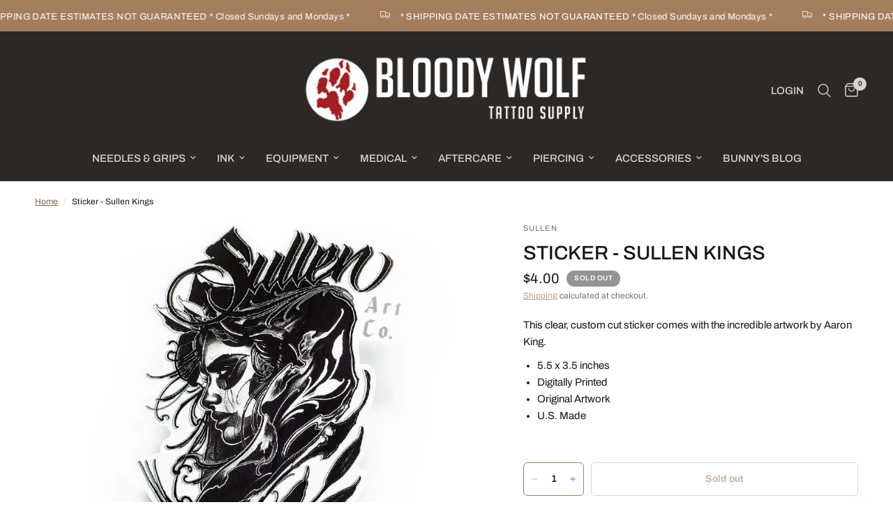

--- FILE ---
content_type: text/html; charset=utf-8
request_url: https://bloodywolftattoosupply.com/products/sticker-sullen-kings
body_size: 30893
content:
<!doctype html><html class="no-js" lang="en" dir="ltr">
<head>
	<meta charset="utf-8">
	<meta http-equiv="X-UA-Compatible" content="IE=edge,chrome=1">
	<meta name="viewport" content="width=device-width, initial-scale=1, maximum-scale=5, viewport-fit=cover">
	<meta name="theme-color" content="#ffffff">
	<link rel="canonical" href="https://bloodywolftattoosupply.com/products/sticker-sullen-kings">
	<link rel="preconnect" href="https://cdn.shopify.com" crossorigin>
	<link rel="preload" as="style" href="//bloodywolftattoosupply.com/cdn/shop/t/29/assets/app.css?v=132666050126184008891756326976">
<link rel="preload" as="style" href="//bloodywolftattoosupply.com/cdn/shop/t/29/assets/product.css?v=17481990152205242641756326977">
<link rel="preload" as="image" href="//bloodywolftattoosupply.com/cdn/shop/products/kings.jpg?v=1604552010&width=375" imagesrcset="//bloodywolftattoosupply.com/cdn/shop/products/kings.jpg?v=1604552010&width=375 375w,//bloodywolftattoosupply.com/cdn/shop/products/kings.jpg?v=1604552010&width=640 640w,//bloodywolftattoosupply.com/cdn/shop/products/kings.jpg?v=1604552010&width=960 960w,//bloodywolftattoosupply.com/cdn/shop/products/kings.jpg?v=1604552010&width=1280 1280w" imagesizes="auto">




<link href="//bloodywolftattoosupply.com/cdn/shop/t/29/assets/animations.min.js?v=125778792411641688251756326976" as="script" rel="preload">

<link href="//bloodywolftattoosupply.com/cdn/shop/t/29/assets/header.js?v=53973329853117484881756326977" as="script" rel="preload">
<link href="//bloodywolftattoosupply.com/cdn/shop/t/29/assets/vendor.min.js?v=57769212839167613861756326978" as="script" rel="preload">
<link href="//bloodywolftattoosupply.com/cdn/shop/t/29/assets/app.js?v=39648928339787647271756326976" as="script" rel="preload">
<link href="//bloodywolftattoosupply.com/cdn/shop/t/29/assets/slideshow.js?v=152163310877988040191756326977" as="script" rel="preload">

<script>
window.lazySizesConfig = window.lazySizesConfig || {};
window.lazySizesConfig.expand = 250;
window.lazySizesConfig.loadMode = 1;
window.lazySizesConfig.loadHidden = false;
</script>


	

	<title>
	Sticker - Sullen Kings &ndash; Bloody Wolf Tattoo Supply
	</title>

	
	<meta name="description" content="This clear, custom cut sticker comes with the incredible artwork by Aaron King. 5.5 x 3.5 inches Digitally Printed Original Artwork U.S. Made">
	
<link rel="preconnect" href="https://fonts.shopifycdn.com" crossorigin>

<meta property="og:site_name" content="Bloody Wolf Tattoo Supply">
<meta property="og:url" content="https://bloodywolftattoosupply.com/products/sticker-sullen-kings">
<meta property="og:title" content="Sticker - Sullen Kings">
<meta property="og:type" content="product">
<meta property="og:description" content="This clear, custom cut sticker comes with the incredible artwork by Aaron King. 5.5 x 3.5 inches Digitally Printed Original Artwork U.S. Made"><meta property="og:image" content="http://bloodywolftattoosupply.com/cdn/shop/products/kings.jpg?v=1604552010">
  <meta property="og:image:secure_url" content="https://bloodywolftattoosupply.com/cdn/shop/products/kings.jpg?v=1604552010">
  <meta property="og:image:width" content="800">
  <meta property="og:image:height" content="800"><meta property="og:price:amount" content="4.00">
  <meta property="og:price:currency" content="USD"><meta name="twitter:site" content="@bloodywolftat"><meta name="twitter:card" content="summary_large_image">
<meta name="twitter:title" content="Sticker - Sullen Kings">
<meta name="twitter:description" content="This clear, custom cut sticker comes with the incredible artwork by Aaron King. 5.5 x 3.5 inches Digitally Printed Original Artwork U.S. Made">


	<link href="//bloodywolftattoosupply.com/cdn/shop/t/29/assets/app.css?v=132666050126184008891756326976" rel="stylesheet" type="text/css" media="all" />

	<style data-shopify>
	@font-face {
  font-family: Archivo;
  font-weight: 400;
  font-style: normal;
  font-display: swap;
  src: url("//bloodywolftattoosupply.com/cdn/fonts/archivo/archivo_n4.dc8d917cc69af0a65ae04d01fd8eeab28a3573c9.woff2") format("woff2"),
       url("//bloodywolftattoosupply.com/cdn/fonts/archivo/archivo_n4.bd6b9c34fdb81d7646836be8065ce3c80a2cc984.woff") format("woff");
}

@font-face {
  font-family: Archivo;
  font-weight: 500;
  font-style: normal;
  font-display: swap;
  src: url("//bloodywolftattoosupply.com/cdn/fonts/archivo/archivo_n5.272841b6d6b831864f7fecfa55541752bb399511.woff2") format("woff2"),
       url("//bloodywolftattoosupply.com/cdn/fonts/archivo/archivo_n5.27fb58a71a175084eb68e15500549a69fe15738e.woff") format("woff");
}

@font-face {
  font-family: Archivo;
  font-weight: 600;
  font-style: normal;
  font-display: swap;
  src: url("//bloodywolftattoosupply.com/cdn/fonts/archivo/archivo_n6.06ce7cb3e84f9557d04c35761e39e39ea101fb19.woff2") format("woff2"),
       url("//bloodywolftattoosupply.com/cdn/fonts/archivo/archivo_n6.5dd16bc207dfc6d25ca8472d89387d828f610453.woff") format("woff");
}

@font-face {
  font-family: Archivo;
  font-weight: 400;
  font-style: italic;
  font-display: swap;
  src: url("//bloodywolftattoosupply.com/cdn/fonts/archivo/archivo_i4.37d8c4e02dc4f8e8b559f47082eb24a5c48c2908.woff2") format("woff2"),
       url("//bloodywolftattoosupply.com/cdn/fonts/archivo/archivo_i4.839d35d75c605237591e73815270f86ab696602c.woff") format("woff");
}

@font-face {
  font-family: Archivo;
  font-weight: 600;
  font-style: italic;
  font-display: swap;
  src: url("//bloodywolftattoosupply.com/cdn/fonts/archivo/archivo_i6.0bb24d252a74d8be5c11aebd8e0623d0e78d962e.woff2") format("woff2"),
       url("//bloodywolftattoosupply.com/cdn/fonts/archivo/archivo_i6.fbf64fc840abbe90ebdedde597401d7b3b9f31ef.woff") format("woff");
}


		@font-face {
  font-family: Arimo;
  font-weight: 700;
  font-style: normal;
  font-display: swap;
  src: url("//bloodywolftattoosupply.com/cdn/fonts/arimo/arimo_n7.1d2d0638e6a1228d86beb0e10006e3280ccb2d04.woff2") format("woff2"),
       url("//bloodywolftattoosupply.com/cdn/fonts/arimo/arimo_n7.f4b9139e8eac4a17b38b8707044c20f54c3be479.woff") format("woff");
}

@font-face {
  font-family: Arimo;
  font-weight: 400;
  font-style: normal;
  font-display: swap;
  src: url("//bloodywolftattoosupply.com/cdn/fonts/arimo/arimo_n4.a7efb558ca22d2002248bbe6f302a98edee38e35.woff2") format("woff2"),
       url("//bloodywolftattoosupply.com/cdn/fonts/arimo/arimo_n4.0da809f7d1d5ede2a73be7094ac00741efdb6387.woff") format("woff");
}

h1,h2,h3,h4,h5,h6,
	.h1,.h2,.h3,.h4,.h5,.h6,
	.logolink.text-logo,
	.heading-font,
	.h1-xlarge,
	.h1-large,
	.customer-addresses .my-address .address-index {
		font-style: normal;
		font-weight: 700;
		font-family: Arimo, sans-serif;
	}
	body,
	.body-font,
	.thb-product-detail .product-title {
		font-style: normal;
		font-weight: 400;
		font-family: Archivo, sans-serif;
	}
	:root {
		--mobile-swipe-width: calc(90vw - 30px);
		--font-body-scale: 1.0;
		--font-body-line-height-scale: 1.0;
		--font-body-letter-spacing: 0.0em;
		--font-body-medium-weight: 500;
    --font-body-bold-weight: 600;
		--font-announcement-scale: 1.0;
		--font-heading-scale: 1.0;
		--font-heading-line-height-scale: 1.0;
		--font-heading-letter-spacing: 0.0em;
		--font-navigation-scale: 1.0;
		--navigation-item-spacing: 15px;
		--font-product-title-scale: 1.0;
		--font-product-title-line-height-scale: 1.0;
		--button-letter-spacing: 0.02em;
		--button-font-scale: 1.0;

		--bg-body: #ffffff;
		--bg-body-rgb: 255,255,255;
		--bg-body-darken: #f7f7f7;
		--payment-terms-background-color: #ffffff;
		--color-body: #151515;
		--color-body-rgb: 21,21,21;
		--color-accent: #846144;
		--color-accent-rgb: 132,97,68;
		--color-border: #dad4d0;
		--color-form-border: #c4c1bf;
		--color-overlay-rgb: 0,0,0;

		--shopify-accelerated-checkout-button-block-size: 48px;
		--shopify-accelerated-checkout-inline-alignment: center;
		--shopify-accelerated-checkout-skeleton-animation-duration: 0.25s;

		--color-announcement-bar-text: #ffffff;
		--color-announcement-bar-bg: #a47d5c;

		--color-header-bg: #2b2825;
		--color-header-bg-rgb: 43,40,37;
		--color-header-text: #dad4d0;
		--color-header-text-rgb: 218,212,208;
		--color-header-links: #dad4d0;
		--color-header-links-rgb: 218,212,208;
		--color-header-links-hover: #a47d5c;
		--color-header-icons: #dad4d0;
		--color-header-border: #44423f;

		--solid-button-background: #a47d5c;
		--solid-button-label: #ffffff;
		--outline-button-label: #a47d5c;
		--button-border-radius: 6px;
		--shopify-accelerated-checkout-button-border-radius: 6px;

		--color-price: #151515;
		--color-price-discounted: #ee3b45;
		--color-star: #FD9A52;
		--color-dots: #846144;

		--color-inventory-instock: #279A4B;
		--color-inventory-lowstock: #FB9E5B;

		--section-spacing-mobile: 50px;
		--section-spacing-desktop: 90px;

		--color-badge-text: #ffffff;
		--color-badge-sold-out: #939393;
		--color-badge-sale: #151515;
		
		--color-badge-preorder: #666666;
		--badge-corner-radius: 13px;

		--color-footer-text: #c4bfbb;
		--color-footer-text-rgb: 196,191,187;
		--color-footer-link: #dad4d0;
		--color-footer-link-hover: #a47d5c;
		--color-footer-border: #444444;
		--color-footer-border-rgb: 68,68,68;
		--color-footer-bg: #2a2825;
	}



</style>


	<script>
		window.theme = window.theme || {};
		theme = {
			settings: {
				money_with_currency_format:"${{amount}}",
				cart_drawer:false,
				product_id: 5735402799254,
			},
			routes: {
				root_url: '/',
				cart_url: '/cart',
				cart_add_url: '/cart/add',
				search_url: '/search',
				cart_change_url: '/cart/change',
				cart_update_url: '/cart/update',
				cart_clear_url: '/cart/clear',
				predictive_search_url: '/search/suggest',
			},
			variantStrings: {
        addToCart: `Add to cart`,
        soldOut: `Sold out`,
        unavailable: `Unavailable`,
        preOrder: `Pre-order`,
      },
			strings: {
				requiresTerms: `You must agree with the terms and conditions of sales to check out`,
				shippingEstimatorNoResults: `Sorry, we do not ship to your address.`,
				shippingEstimatorOneResult: `There is one shipping rate for your address:`,
				shippingEstimatorMultipleResults: `There are several shipping rates for your address:`,
				shippingEstimatorError: `One or more error occurred while retrieving shipping rates:`
			}
		};
	</script>
	<script>window.performance && window.performance.mark && window.performance.mark('shopify.content_for_header.start');</script><meta name="google-site-verification" content="ZEInSnibNKtsWz_9CGG3R4F2CQcIdcsmeq-5EgibPbA">
<meta id="shopify-digital-wallet" name="shopify-digital-wallet" content="/7508787285/digital_wallets/dialog">
<link rel="alternate" type="application/json+oembed" href="https://bloodywolftattoosupply.com/products/sticker-sullen-kings.oembed">
<script async="async" src="/checkouts/internal/preloads.js?locale=en-US"></script>
<script id="shopify-features" type="application/json">{"accessToken":"734c45349247831711505fbb3be95c77","betas":["rich-media-storefront-analytics"],"domain":"bloodywolftattoosupply.com","predictiveSearch":true,"shopId":7508787285,"locale":"en"}</script>
<script>var Shopify = Shopify || {};
Shopify.shop = "bloody-wolf-tattoo-supply.myshopify.com";
Shopify.locale = "en";
Shopify.currency = {"active":"USD","rate":"1.0"};
Shopify.country = "US";
Shopify.theme = {"name":"Updated copy of Reformation","id":153696665859,"schema_name":"Reformation","schema_version":"9.0.0","theme_store_id":1762,"role":"main"};
Shopify.theme.handle = "null";
Shopify.theme.style = {"id":null,"handle":null};
Shopify.cdnHost = "bloodywolftattoosupply.com/cdn";
Shopify.routes = Shopify.routes || {};
Shopify.routes.root = "/";</script>
<script type="module">!function(o){(o.Shopify=o.Shopify||{}).modules=!0}(window);</script>
<script>!function(o){function n(){var o=[];function n(){o.push(Array.prototype.slice.apply(arguments))}return n.q=o,n}var t=o.Shopify=o.Shopify||{};t.loadFeatures=n(),t.autoloadFeatures=n()}(window);</script>
<script id="shop-js-analytics" type="application/json">{"pageType":"product"}</script>
<script defer="defer" async type="module" src="//bloodywolftattoosupply.com/cdn/shopifycloud/shop-js/modules/v2/client.init-shop-cart-sync_WVOgQShq.en.esm.js"></script>
<script defer="defer" async type="module" src="//bloodywolftattoosupply.com/cdn/shopifycloud/shop-js/modules/v2/chunk.common_C_13GLB1.esm.js"></script>
<script defer="defer" async type="module" src="//bloodywolftattoosupply.com/cdn/shopifycloud/shop-js/modules/v2/chunk.modal_CLfMGd0m.esm.js"></script>
<script type="module">
  await import("//bloodywolftattoosupply.com/cdn/shopifycloud/shop-js/modules/v2/client.init-shop-cart-sync_WVOgQShq.en.esm.js");
await import("//bloodywolftattoosupply.com/cdn/shopifycloud/shop-js/modules/v2/chunk.common_C_13GLB1.esm.js");
await import("//bloodywolftattoosupply.com/cdn/shopifycloud/shop-js/modules/v2/chunk.modal_CLfMGd0m.esm.js");

  window.Shopify.SignInWithShop?.initShopCartSync?.({"fedCMEnabled":true,"windoidEnabled":true});

</script>
<script>(function() {
  var isLoaded = false;
  function asyncLoad() {
    if (isLoaded) return;
    isLoaded = true;
    var urls = ["\/\/code.tidio.co\/8qhbf0vjfeugv5vlzd2mywz6qgoj05cz.js?shop=bloody-wolf-tattoo-supply.myshopify.com"];
    for (var i = 0; i < urls.length; i++) {
      var s = document.createElement('script');
      s.type = 'text/javascript';
      s.async = true;
      s.src = urls[i];
      var x = document.getElementsByTagName('script')[0];
      x.parentNode.insertBefore(s, x);
    }
  };
  if(window.attachEvent) {
    window.attachEvent('onload', asyncLoad);
  } else {
    window.addEventListener('load', asyncLoad, false);
  }
})();</script>
<script id="__st">var __st={"a":7508787285,"offset":-25200,"reqid":"55850c46-60cd-4b16-a52f-310d3723b8b2-1769694147","pageurl":"bloodywolftattoosupply.com\/products\/sticker-sullen-kings","u":"e1804d39ae4b","p":"product","rtyp":"product","rid":5735402799254};</script>
<script>window.ShopifyPaypalV4VisibilityTracking = true;</script>
<script id="captcha-bootstrap">!function(){'use strict';const t='contact',e='account',n='new_comment',o=[[t,t],['blogs',n],['comments',n],[t,'customer']],c=[[e,'customer_login'],[e,'guest_login'],[e,'recover_customer_password'],[e,'create_customer']],r=t=>t.map((([t,e])=>`form[action*='/${t}']:not([data-nocaptcha='true']) input[name='form_type'][value='${e}']`)).join(','),a=t=>()=>t?[...document.querySelectorAll(t)].map((t=>t.form)):[];function s(){const t=[...o],e=r(t);return a(e)}const i='password',u='form_key',d=['recaptcha-v3-token','g-recaptcha-response','h-captcha-response',i],f=()=>{try{return window.sessionStorage}catch{return}},m='__shopify_v',_=t=>t.elements[u];function p(t,e,n=!1){try{const o=window.sessionStorage,c=JSON.parse(o.getItem(e)),{data:r}=function(t){const{data:e,action:n}=t;return t[m]||n?{data:e,action:n}:{data:t,action:n}}(c);for(const[e,n]of Object.entries(r))t.elements[e]&&(t.elements[e].value=n);n&&o.removeItem(e)}catch(o){console.error('form repopulation failed',{error:o})}}const l='form_type',E='cptcha';function T(t){t.dataset[E]=!0}const w=window,h=w.document,L='Shopify',v='ce_forms',y='captcha';let A=!1;((t,e)=>{const n=(g='f06e6c50-85a8-45c8-87d0-21a2b65856fe',I='https://cdn.shopify.com/shopifycloud/storefront-forms-hcaptcha/ce_storefront_forms_captcha_hcaptcha.v1.5.2.iife.js',D={infoText:'Protected by hCaptcha',privacyText:'Privacy',termsText:'Terms'},(t,e,n)=>{const o=w[L][v],c=o.bindForm;if(c)return c(t,g,e,D).then(n);var r;o.q.push([[t,g,e,D],n]),r=I,A||(h.body.append(Object.assign(h.createElement('script'),{id:'captcha-provider',async:!0,src:r})),A=!0)});var g,I,D;w[L]=w[L]||{},w[L][v]=w[L][v]||{},w[L][v].q=[],w[L][y]=w[L][y]||{},w[L][y].protect=function(t,e){n(t,void 0,e),T(t)},Object.freeze(w[L][y]),function(t,e,n,w,h,L){const[v,y,A,g]=function(t,e,n){const i=e?o:[],u=t?c:[],d=[...i,...u],f=r(d),m=r(i),_=r(d.filter((([t,e])=>n.includes(e))));return[a(f),a(m),a(_),s()]}(w,h,L),I=t=>{const e=t.target;return e instanceof HTMLFormElement?e:e&&e.form},D=t=>v().includes(t);t.addEventListener('submit',(t=>{const e=I(t);if(!e)return;const n=D(e)&&!e.dataset.hcaptchaBound&&!e.dataset.recaptchaBound,o=_(e),c=g().includes(e)&&(!o||!o.value);(n||c)&&t.preventDefault(),c&&!n&&(function(t){try{if(!f())return;!function(t){const e=f();if(!e)return;const n=_(t);if(!n)return;const o=n.value;o&&e.removeItem(o)}(t);const e=Array.from(Array(32),(()=>Math.random().toString(36)[2])).join('');!function(t,e){_(t)||t.append(Object.assign(document.createElement('input'),{type:'hidden',name:u})),t.elements[u].value=e}(t,e),function(t,e){const n=f();if(!n)return;const o=[...t.querySelectorAll(`input[type='${i}']`)].map((({name:t})=>t)),c=[...d,...o],r={};for(const[a,s]of new FormData(t).entries())c.includes(a)||(r[a]=s);n.setItem(e,JSON.stringify({[m]:1,action:t.action,data:r}))}(t,e)}catch(e){console.error('failed to persist form',e)}}(e),e.submit())}));const S=(t,e)=>{t&&!t.dataset[E]&&(n(t,e.some((e=>e===t))),T(t))};for(const o of['focusin','change'])t.addEventListener(o,(t=>{const e=I(t);D(e)&&S(e,y())}));const B=e.get('form_key'),M=e.get(l),P=B&&M;t.addEventListener('DOMContentLoaded',(()=>{const t=y();if(P)for(const e of t)e.elements[l].value===M&&p(e,B);[...new Set([...A(),...v().filter((t=>'true'===t.dataset.shopifyCaptcha))])].forEach((e=>S(e,t)))}))}(h,new URLSearchParams(w.location.search),n,t,e,['guest_login'])})(!0,!0)}();</script>
<script integrity="sha256-4kQ18oKyAcykRKYeNunJcIwy7WH5gtpwJnB7kiuLZ1E=" data-source-attribution="shopify.loadfeatures" defer="defer" src="//bloodywolftattoosupply.com/cdn/shopifycloud/storefront/assets/storefront/load_feature-a0a9edcb.js" crossorigin="anonymous"></script>
<script data-source-attribution="shopify.dynamic_checkout.dynamic.init">var Shopify=Shopify||{};Shopify.PaymentButton=Shopify.PaymentButton||{isStorefrontPortableWallets:!0,init:function(){window.Shopify.PaymentButton.init=function(){};var t=document.createElement("script");t.src="https://bloodywolftattoosupply.com/cdn/shopifycloud/portable-wallets/latest/portable-wallets.en.js",t.type="module",document.head.appendChild(t)}};
</script>
<script data-source-attribution="shopify.dynamic_checkout.buyer_consent">
  function portableWalletsHideBuyerConsent(e){var t=document.getElementById("shopify-buyer-consent"),n=document.getElementById("shopify-subscription-policy-button");t&&n&&(t.classList.add("hidden"),t.setAttribute("aria-hidden","true"),n.removeEventListener("click",e))}function portableWalletsShowBuyerConsent(e){var t=document.getElementById("shopify-buyer-consent"),n=document.getElementById("shopify-subscription-policy-button");t&&n&&(t.classList.remove("hidden"),t.removeAttribute("aria-hidden"),n.addEventListener("click",e))}window.Shopify?.PaymentButton&&(window.Shopify.PaymentButton.hideBuyerConsent=portableWalletsHideBuyerConsent,window.Shopify.PaymentButton.showBuyerConsent=portableWalletsShowBuyerConsent);
</script>
<script>
  function portableWalletsCleanup(e){e&&e.src&&console.error("Failed to load portable wallets script "+e.src);var t=document.querySelectorAll("shopify-accelerated-checkout .shopify-payment-button__skeleton, shopify-accelerated-checkout-cart .wallet-cart-button__skeleton"),e=document.getElementById("shopify-buyer-consent");for(let e=0;e<t.length;e++)t[e].remove();e&&e.remove()}function portableWalletsNotLoadedAsModule(e){e instanceof ErrorEvent&&"string"==typeof e.message&&e.message.includes("import.meta")&&"string"==typeof e.filename&&e.filename.includes("portable-wallets")&&(window.removeEventListener("error",portableWalletsNotLoadedAsModule),window.Shopify.PaymentButton.failedToLoad=e,"loading"===document.readyState?document.addEventListener("DOMContentLoaded",window.Shopify.PaymentButton.init):window.Shopify.PaymentButton.init())}window.addEventListener("error",portableWalletsNotLoadedAsModule);
</script>

<script type="module" src="https://bloodywolftattoosupply.com/cdn/shopifycloud/portable-wallets/latest/portable-wallets.en.js" onError="portableWalletsCleanup(this)" crossorigin="anonymous"></script>
<script nomodule>
  document.addEventListener("DOMContentLoaded", portableWalletsCleanup);
</script>

<link id="shopify-accelerated-checkout-styles" rel="stylesheet" media="screen" href="https://bloodywolftattoosupply.com/cdn/shopifycloud/portable-wallets/latest/accelerated-checkout-backwards-compat.css" crossorigin="anonymous">
<style id="shopify-accelerated-checkout-cart">
        #shopify-buyer-consent {
  margin-top: 1em;
  display: inline-block;
  width: 100%;
}

#shopify-buyer-consent.hidden {
  display: none;
}

#shopify-subscription-policy-button {
  background: none;
  border: none;
  padding: 0;
  text-decoration: underline;
  font-size: inherit;
  cursor: pointer;
}

#shopify-subscription-policy-button::before {
  box-shadow: none;
}

      </style>

<script>window.performance && window.performance.mark && window.performance.mark('shopify.content_for_header.end');</script> <!-- Header hook for plugins -->

	<script>document.documentElement.className = document.documentElement.className.replace('no-js', 'js');</script>
	
<link href="https://monorail-edge.shopifysvc.com" rel="dns-prefetch">
<script>(function(){if ("sendBeacon" in navigator && "performance" in window) {try {var session_token_from_headers = performance.getEntriesByType('navigation')[0].serverTiming.find(x => x.name == '_s').description;} catch {var session_token_from_headers = undefined;}var session_cookie_matches = document.cookie.match(/_shopify_s=([^;]*)/);var session_token_from_cookie = session_cookie_matches && session_cookie_matches.length === 2 ? session_cookie_matches[1] : "";var session_token = session_token_from_headers || session_token_from_cookie || "";function handle_abandonment_event(e) {var entries = performance.getEntries().filter(function(entry) {return /monorail-edge.shopifysvc.com/.test(entry.name);});if (!window.abandonment_tracked && entries.length === 0) {window.abandonment_tracked = true;var currentMs = Date.now();var navigation_start = performance.timing.navigationStart;var payload = {shop_id: 7508787285,url: window.location.href,navigation_start,duration: currentMs - navigation_start,session_token,page_type: "product"};window.navigator.sendBeacon("https://monorail-edge.shopifysvc.com/v1/produce", JSON.stringify({schema_id: "online_store_buyer_site_abandonment/1.1",payload: payload,metadata: {event_created_at_ms: currentMs,event_sent_at_ms: currentMs}}));}}window.addEventListener('pagehide', handle_abandonment_event);}}());</script>
<script id="web-pixels-manager-setup">(function e(e,d,r,n,o){if(void 0===o&&(o={}),!Boolean(null===(a=null===(i=window.Shopify)||void 0===i?void 0:i.analytics)||void 0===a?void 0:a.replayQueue)){var i,a;window.Shopify=window.Shopify||{};var t=window.Shopify;t.analytics=t.analytics||{};var s=t.analytics;s.replayQueue=[],s.publish=function(e,d,r){return s.replayQueue.push([e,d,r]),!0};try{self.performance.mark("wpm:start")}catch(e){}var l=function(){var e={modern:/Edge?\/(1{2}[4-9]|1[2-9]\d|[2-9]\d{2}|\d{4,})\.\d+(\.\d+|)|Firefox\/(1{2}[4-9]|1[2-9]\d|[2-9]\d{2}|\d{4,})\.\d+(\.\d+|)|Chrom(ium|e)\/(9{2}|\d{3,})\.\d+(\.\d+|)|(Maci|X1{2}).+ Version\/(15\.\d+|(1[6-9]|[2-9]\d|\d{3,})\.\d+)([,.]\d+|)( \(\w+\)|)( Mobile\/\w+|) Safari\/|Chrome.+OPR\/(9{2}|\d{3,})\.\d+\.\d+|(CPU[ +]OS|iPhone[ +]OS|CPU[ +]iPhone|CPU IPhone OS|CPU iPad OS)[ +]+(15[._]\d+|(1[6-9]|[2-9]\d|\d{3,})[._]\d+)([._]\d+|)|Android:?[ /-](13[3-9]|1[4-9]\d|[2-9]\d{2}|\d{4,})(\.\d+|)(\.\d+|)|Android.+Firefox\/(13[5-9]|1[4-9]\d|[2-9]\d{2}|\d{4,})\.\d+(\.\d+|)|Android.+Chrom(ium|e)\/(13[3-9]|1[4-9]\d|[2-9]\d{2}|\d{4,})\.\d+(\.\d+|)|SamsungBrowser\/([2-9]\d|\d{3,})\.\d+/,legacy:/Edge?\/(1[6-9]|[2-9]\d|\d{3,})\.\d+(\.\d+|)|Firefox\/(5[4-9]|[6-9]\d|\d{3,})\.\d+(\.\d+|)|Chrom(ium|e)\/(5[1-9]|[6-9]\d|\d{3,})\.\d+(\.\d+|)([\d.]+$|.*Safari\/(?![\d.]+ Edge\/[\d.]+$))|(Maci|X1{2}).+ Version\/(10\.\d+|(1[1-9]|[2-9]\d|\d{3,})\.\d+)([,.]\d+|)( \(\w+\)|)( Mobile\/\w+|) Safari\/|Chrome.+OPR\/(3[89]|[4-9]\d|\d{3,})\.\d+\.\d+|(CPU[ +]OS|iPhone[ +]OS|CPU[ +]iPhone|CPU IPhone OS|CPU iPad OS)[ +]+(10[._]\d+|(1[1-9]|[2-9]\d|\d{3,})[._]\d+)([._]\d+|)|Android:?[ /-](13[3-9]|1[4-9]\d|[2-9]\d{2}|\d{4,})(\.\d+|)(\.\d+|)|Mobile Safari.+OPR\/([89]\d|\d{3,})\.\d+\.\d+|Android.+Firefox\/(13[5-9]|1[4-9]\d|[2-9]\d{2}|\d{4,})\.\d+(\.\d+|)|Android.+Chrom(ium|e)\/(13[3-9]|1[4-9]\d|[2-9]\d{2}|\d{4,})\.\d+(\.\d+|)|Android.+(UC? ?Browser|UCWEB|U3)[ /]?(15\.([5-9]|\d{2,})|(1[6-9]|[2-9]\d|\d{3,})\.\d+)\.\d+|SamsungBrowser\/(5\.\d+|([6-9]|\d{2,})\.\d+)|Android.+MQ{2}Browser\/(14(\.(9|\d{2,})|)|(1[5-9]|[2-9]\d|\d{3,})(\.\d+|))(\.\d+|)|K[Aa][Ii]OS\/(3\.\d+|([4-9]|\d{2,})\.\d+)(\.\d+|)/},d=e.modern,r=e.legacy,n=navigator.userAgent;return n.match(d)?"modern":n.match(r)?"legacy":"unknown"}(),u="modern"===l?"modern":"legacy",c=(null!=n?n:{modern:"",legacy:""})[u],f=function(e){return[e.baseUrl,"/wpm","/b",e.hashVersion,"modern"===e.buildTarget?"m":"l",".js"].join("")}({baseUrl:d,hashVersion:r,buildTarget:u}),m=function(e){var d=e.version,r=e.bundleTarget,n=e.surface,o=e.pageUrl,i=e.monorailEndpoint;return{emit:function(e){var a=e.status,t=e.errorMsg,s=(new Date).getTime(),l=JSON.stringify({metadata:{event_sent_at_ms:s},events:[{schema_id:"web_pixels_manager_load/3.1",payload:{version:d,bundle_target:r,page_url:o,status:a,surface:n,error_msg:t},metadata:{event_created_at_ms:s}}]});if(!i)return console&&console.warn&&console.warn("[Web Pixels Manager] No Monorail endpoint provided, skipping logging."),!1;try{return self.navigator.sendBeacon.bind(self.navigator)(i,l)}catch(e){}var u=new XMLHttpRequest;try{return u.open("POST",i,!0),u.setRequestHeader("Content-Type","text/plain"),u.send(l),!0}catch(e){return console&&console.warn&&console.warn("[Web Pixels Manager] Got an unhandled error while logging to Monorail."),!1}}}}({version:r,bundleTarget:l,surface:e.surface,pageUrl:self.location.href,monorailEndpoint:e.monorailEndpoint});try{o.browserTarget=l,function(e){var d=e.src,r=e.async,n=void 0===r||r,o=e.onload,i=e.onerror,a=e.sri,t=e.scriptDataAttributes,s=void 0===t?{}:t,l=document.createElement("script"),u=document.querySelector("head"),c=document.querySelector("body");if(l.async=n,l.src=d,a&&(l.integrity=a,l.crossOrigin="anonymous"),s)for(var f in s)if(Object.prototype.hasOwnProperty.call(s,f))try{l.dataset[f]=s[f]}catch(e){}if(o&&l.addEventListener("load",o),i&&l.addEventListener("error",i),u)u.appendChild(l);else{if(!c)throw new Error("Did not find a head or body element to append the script");c.appendChild(l)}}({src:f,async:!0,onload:function(){if(!function(){var e,d;return Boolean(null===(d=null===(e=window.Shopify)||void 0===e?void 0:e.analytics)||void 0===d?void 0:d.initialized)}()){var d=window.webPixelsManager.init(e)||void 0;if(d){var r=window.Shopify.analytics;r.replayQueue.forEach((function(e){var r=e[0],n=e[1],o=e[2];d.publishCustomEvent(r,n,o)})),r.replayQueue=[],r.publish=d.publishCustomEvent,r.visitor=d.visitor,r.initialized=!0}}},onerror:function(){return m.emit({status:"failed",errorMsg:"".concat(f," has failed to load")})},sri:function(e){var d=/^sha384-[A-Za-z0-9+/=]+$/;return"string"==typeof e&&d.test(e)}(c)?c:"",scriptDataAttributes:o}),m.emit({status:"loading"})}catch(e){m.emit({status:"failed",errorMsg:(null==e?void 0:e.message)||"Unknown error"})}}})({shopId: 7508787285,storefrontBaseUrl: "https://bloodywolftattoosupply.com",extensionsBaseUrl: "https://extensions.shopifycdn.com/cdn/shopifycloud/web-pixels-manager",monorailEndpoint: "https://monorail-edge.shopifysvc.com/unstable/produce_batch",surface: "storefront-renderer",enabledBetaFlags: ["2dca8a86"],webPixelsConfigList: [{"id":"485163267","configuration":"{\"config\":\"{\\\"pixel_id\\\":\\\"G-SWP9GD92CN\\\",\\\"target_country\\\":\\\"US\\\",\\\"gtag_events\\\":[{\\\"type\\\":\\\"begin_checkout\\\",\\\"action_label\\\":\\\"G-SWP9GD92CN\\\"},{\\\"type\\\":\\\"search\\\",\\\"action_label\\\":\\\"G-SWP9GD92CN\\\"},{\\\"type\\\":\\\"view_item\\\",\\\"action_label\\\":[\\\"G-SWP9GD92CN\\\",\\\"MC-HC1VV905ZX\\\"]},{\\\"type\\\":\\\"purchase\\\",\\\"action_label\\\":[\\\"G-SWP9GD92CN\\\",\\\"MC-HC1VV905ZX\\\"]},{\\\"type\\\":\\\"page_view\\\",\\\"action_label\\\":[\\\"G-SWP9GD92CN\\\",\\\"MC-HC1VV905ZX\\\"]},{\\\"type\\\":\\\"add_payment_info\\\",\\\"action_label\\\":\\\"G-SWP9GD92CN\\\"},{\\\"type\\\":\\\"add_to_cart\\\",\\\"action_label\\\":\\\"G-SWP9GD92CN\\\"}],\\\"enable_monitoring_mode\\\":false}\"}","eventPayloadVersion":"v1","runtimeContext":"OPEN","scriptVersion":"b2a88bafab3e21179ed38636efcd8a93","type":"APP","apiClientId":1780363,"privacyPurposes":[],"dataSharingAdjustments":{"protectedCustomerApprovalScopes":["read_customer_address","read_customer_email","read_customer_name","read_customer_personal_data","read_customer_phone"]}},{"id":"191070467","configuration":"{\"pixel_id\":\"434473587660356\",\"pixel_type\":\"facebook_pixel\",\"metaapp_system_user_token\":\"-\"}","eventPayloadVersion":"v1","runtimeContext":"OPEN","scriptVersion":"ca16bc87fe92b6042fbaa3acc2fbdaa6","type":"APP","apiClientId":2329312,"privacyPurposes":["ANALYTICS","MARKETING","SALE_OF_DATA"],"dataSharingAdjustments":{"protectedCustomerApprovalScopes":["read_customer_address","read_customer_email","read_customer_name","read_customer_personal_data","read_customer_phone"]}},{"id":"shopify-app-pixel","configuration":"{}","eventPayloadVersion":"v1","runtimeContext":"STRICT","scriptVersion":"0450","apiClientId":"shopify-pixel","type":"APP","privacyPurposes":["ANALYTICS","MARKETING"]},{"id":"shopify-custom-pixel","eventPayloadVersion":"v1","runtimeContext":"LAX","scriptVersion":"0450","apiClientId":"shopify-pixel","type":"CUSTOM","privacyPurposes":["ANALYTICS","MARKETING"]}],isMerchantRequest: false,initData: {"shop":{"name":"Bloody Wolf Tattoo Supply","paymentSettings":{"currencyCode":"USD"},"myshopifyDomain":"bloody-wolf-tattoo-supply.myshopify.com","countryCode":"US","storefrontUrl":"https:\/\/bloodywolftattoosupply.com"},"customer":null,"cart":null,"checkout":null,"productVariants":[{"price":{"amount":4.0,"currencyCode":"USD"},"product":{"title":"Sticker - Sullen Kings","vendor":"Sullen","id":"5735402799254","untranslatedTitle":"Sticker - Sullen Kings","url":"\/products\/sticker-sullen-kings","type":"Stickers"},"id":"36352997884054","image":{"src":"\/\/bloodywolftattoosupply.com\/cdn\/shop\/products\/kings.jpg?v=1604552010"},"sku":"19705","title":"Default Title","untranslatedTitle":"Default Title"}],"purchasingCompany":null},},"https://bloodywolftattoosupply.com/cdn","1d2a099fw23dfb22ep557258f5m7a2edbae",{"modern":"","legacy":""},{"shopId":"7508787285","storefrontBaseUrl":"https:\/\/bloodywolftattoosupply.com","extensionBaseUrl":"https:\/\/extensions.shopifycdn.com\/cdn\/shopifycloud\/web-pixels-manager","surface":"storefront-renderer","enabledBetaFlags":"[\"2dca8a86\"]","isMerchantRequest":"false","hashVersion":"1d2a099fw23dfb22ep557258f5m7a2edbae","publish":"custom","events":"[[\"page_viewed\",{}],[\"product_viewed\",{\"productVariant\":{\"price\":{\"amount\":4.0,\"currencyCode\":\"USD\"},\"product\":{\"title\":\"Sticker - Sullen Kings\",\"vendor\":\"Sullen\",\"id\":\"5735402799254\",\"untranslatedTitle\":\"Sticker - Sullen Kings\",\"url\":\"\/products\/sticker-sullen-kings\",\"type\":\"Stickers\"},\"id\":\"36352997884054\",\"image\":{\"src\":\"\/\/bloodywolftattoosupply.com\/cdn\/shop\/products\/kings.jpg?v=1604552010\"},\"sku\":\"19705\",\"title\":\"Default Title\",\"untranslatedTitle\":\"Default Title\"}}]]"});</script><script>
  window.ShopifyAnalytics = window.ShopifyAnalytics || {};
  window.ShopifyAnalytics.meta = window.ShopifyAnalytics.meta || {};
  window.ShopifyAnalytics.meta.currency = 'USD';
  var meta = {"product":{"id":5735402799254,"gid":"gid:\/\/shopify\/Product\/5735402799254","vendor":"Sullen","type":"Stickers","handle":"sticker-sullen-kings","variants":[{"id":36352997884054,"price":400,"name":"Sticker - Sullen Kings","public_title":null,"sku":"19705"}],"remote":false},"page":{"pageType":"product","resourceType":"product","resourceId":5735402799254,"requestId":"55850c46-60cd-4b16-a52f-310d3723b8b2-1769694147"}};
  for (var attr in meta) {
    window.ShopifyAnalytics.meta[attr] = meta[attr];
  }
</script>
<script class="analytics">
  (function () {
    var customDocumentWrite = function(content) {
      var jquery = null;

      if (window.jQuery) {
        jquery = window.jQuery;
      } else if (window.Checkout && window.Checkout.$) {
        jquery = window.Checkout.$;
      }

      if (jquery) {
        jquery('body').append(content);
      }
    };

    var hasLoggedConversion = function(token) {
      if (token) {
        return document.cookie.indexOf('loggedConversion=' + token) !== -1;
      }
      return false;
    }

    var setCookieIfConversion = function(token) {
      if (token) {
        var twoMonthsFromNow = new Date(Date.now());
        twoMonthsFromNow.setMonth(twoMonthsFromNow.getMonth() + 2);

        document.cookie = 'loggedConversion=' + token + '; expires=' + twoMonthsFromNow;
      }
    }

    var trekkie = window.ShopifyAnalytics.lib = window.trekkie = window.trekkie || [];
    if (trekkie.integrations) {
      return;
    }
    trekkie.methods = [
      'identify',
      'page',
      'ready',
      'track',
      'trackForm',
      'trackLink'
    ];
    trekkie.factory = function(method) {
      return function() {
        var args = Array.prototype.slice.call(arguments);
        args.unshift(method);
        trekkie.push(args);
        return trekkie;
      };
    };
    for (var i = 0; i < trekkie.methods.length; i++) {
      var key = trekkie.methods[i];
      trekkie[key] = trekkie.factory(key);
    }
    trekkie.load = function(config) {
      trekkie.config = config || {};
      trekkie.config.initialDocumentCookie = document.cookie;
      var first = document.getElementsByTagName('script')[0];
      var script = document.createElement('script');
      script.type = 'text/javascript';
      script.onerror = function(e) {
        var scriptFallback = document.createElement('script');
        scriptFallback.type = 'text/javascript';
        scriptFallback.onerror = function(error) {
                var Monorail = {
      produce: function produce(monorailDomain, schemaId, payload) {
        var currentMs = new Date().getTime();
        var event = {
          schema_id: schemaId,
          payload: payload,
          metadata: {
            event_created_at_ms: currentMs,
            event_sent_at_ms: currentMs
          }
        };
        return Monorail.sendRequest("https://" + monorailDomain + "/v1/produce", JSON.stringify(event));
      },
      sendRequest: function sendRequest(endpointUrl, payload) {
        // Try the sendBeacon API
        if (window && window.navigator && typeof window.navigator.sendBeacon === 'function' && typeof window.Blob === 'function' && !Monorail.isIos12()) {
          var blobData = new window.Blob([payload], {
            type: 'text/plain'
          });

          if (window.navigator.sendBeacon(endpointUrl, blobData)) {
            return true;
          } // sendBeacon was not successful

        } // XHR beacon

        var xhr = new XMLHttpRequest();

        try {
          xhr.open('POST', endpointUrl);
          xhr.setRequestHeader('Content-Type', 'text/plain');
          xhr.send(payload);
        } catch (e) {
          console.log(e);
        }

        return false;
      },
      isIos12: function isIos12() {
        return window.navigator.userAgent.lastIndexOf('iPhone; CPU iPhone OS 12_') !== -1 || window.navigator.userAgent.lastIndexOf('iPad; CPU OS 12_') !== -1;
      }
    };
    Monorail.produce('monorail-edge.shopifysvc.com',
      'trekkie_storefront_load_errors/1.1',
      {shop_id: 7508787285,
      theme_id: 153696665859,
      app_name: "storefront",
      context_url: window.location.href,
      source_url: "//bloodywolftattoosupply.com/cdn/s/trekkie.storefront.a804e9514e4efded663580eddd6991fcc12b5451.min.js"});

        };
        scriptFallback.async = true;
        scriptFallback.src = '//bloodywolftattoosupply.com/cdn/s/trekkie.storefront.a804e9514e4efded663580eddd6991fcc12b5451.min.js';
        first.parentNode.insertBefore(scriptFallback, first);
      };
      script.async = true;
      script.src = '//bloodywolftattoosupply.com/cdn/s/trekkie.storefront.a804e9514e4efded663580eddd6991fcc12b5451.min.js';
      first.parentNode.insertBefore(script, first);
    };
    trekkie.load(
      {"Trekkie":{"appName":"storefront","development":false,"defaultAttributes":{"shopId":7508787285,"isMerchantRequest":null,"themeId":153696665859,"themeCityHash":"8078708417612297004","contentLanguage":"en","currency":"USD","eventMetadataId":"08947d21-33d8-44d7-99c6-30f6d74de506"},"isServerSideCookieWritingEnabled":true,"monorailRegion":"shop_domain","enabledBetaFlags":["65f19447","b5387b81"]},"Session Attribution":{},"S2S":{"facebookCapiEnabled":false,"source":"trekkie-storefront-renderer","apiClientId":580111}}
    );

    var loaded = false;
    trekkie.ready(function() {
      if (loaded) return;
      loaded = true;

      window.ShopifyAnalytics.lib = window.trekkie;

      var originalDocumentWrite = document.write;
      document.write = customDocumentWrite;
      try { window.ShopifyAnalytics.merchantGoogleAnalytics.call(this); } catch(error) {};
      document.write = originalDocumentWrite;

      window.ShopifyAnalytics.lib.page(null,{"pageType":"product","resourceType":"product","resourceId":5735402799254,"requestId":"55850c46-60cd-4b16-a52f-310d3723b8b2-1769694147","shopifyEmitted":true});

      var match = window.location.pathname.match(/checkouts\/(.+)\/(thank_you|post_purchase)/)
      var token = match? match[1]: undefined;
      if (!hasLoggedConversion(token)) {
        setCookieIfConversion(token);
        window.ShopifyAnalytics.lib.track("Viewed Product",{"currency":"USD","variantId":36352997884054,"productId":5735402799254,"productGid":"gid:\/\/shopify\/Product\/5735402799254","name":"Sticker - Sullen Kings","price":"4.00","sku":"19705","brand":"Sullen","variant":null,"category":"Stickers","nonInteraction":true,"remote":false},undefined,undefined,{"shopifyEmitted":true});
      window.ShopifyAnalytics.lib.track("monorail:\/\/trekkie_storefront_viewed_product\/1.1",{"currency":"USD","variantId":36352997884054,"productId":5735402799254,"productGid":"gid:\/\/shopify\/Product\/5735402799254","name":"Sticker - Sullen Kings","price":"4.00","sku":"19705","brand":"Sullen","variant":null,"category":"Stickers","nonInteraction":true,"remote":false,"referer":"https:\/\/bloodywolftattoosupply.com\/products\/sticker-sullen-kings"});
      }
    });


        var eventsListenerScript = document.createElement('script');
        eventsListenerScript.async = true;
        eventsListenerScript.src = "//bloodywolftattoosupply.com/cdn/shopifycloud/storefront/assets/shop_events_listener-3da45d37.js";
        document.getElementsByTagName('head')[0].appendChild(eventsListenerScript);

})();</script>
  <script>
  if (!window.ga || (window.ga && typeof window.ga !== 'function')) {
    window.ga = function ga() {
      (window.ga.q = window.ga.q || []).push(arguments);
      if (window.Shopify && window.Shopify.analytics && typeof window.Shopify.analytics.publish === 'function') {
        window.Shopify.analytics.publish("ga_stub_called", {}, {sendTo: "google_osp_migration"});
      }
      console.error("Shopify's Google Analytics stub called with:", Array.from(arguments), "\nSee https://help.shopify.com/manual/promoting-marketing/pixels/pixel-migration#google for more information.");
    };
    if (window.Shopify && window.Shopify.analytics && typeof window.Shopify.analytics.publish === 'function') {
      window.Shopify.analytics.publish("ga_stub_initialized", {}, {sendTo: "google_osp_migration"});
    }
  }
</script>
<script
  defer
  src="https://bloodywolftattoosupply.com/cdn/shopifycloud/perf-kit/shopify-perf-kit-3.1.0.min.js"
  data-application="storefront-renderer"
  data-shop-id="7508787285"
  data-render-region="gcp-us-east1"
  data-page-type="product"
  data-theme-instance-id="153696665859"
  data-theme-name="Reformation"
  data-theme-version="9.0.0"
  data-monorail-region="shop_domain"
  data-resource-timing-sampling-rate="10"
  data-shs="true"
  data-shs-beacon="true"
  data-shs-export-with-fetch="true"
  data-shs-logs-sample-rate="1"
  data-shs-beacon-endpoint="https://bloodywolftattoosupply.com/api/collect"
></script>
</head>
<body class="animations-true button-uppercase-false navigation-uppercase-true product-card-spacing-large product-title-uppercase-true template-product template-product">
	<a class="screen-reader-shortcut" href="#main-content">Skip to content</a>
	<div id="wrapper"><!-- BEGIN sections: header-group -->
<div id="shopify-section-sections--20161855193347__announcement-bar" class="shopify-section shopify-section-group-header-group announcement-bar-section"><link href="//bloodywolftattoosupply.com/cdn/shop/t/29/assets/announcement-bar.css?v=17439748618087280151756326976" rel="stylesheet" type="text/css" media="all" /><div class="announcement-bar">
			<div class="announcement-bar--inner direction-left announcement-bar--marquee" style="--marquee-speed: 20s"><div><div class="announcement-bar--item" ><a href="https://bloodywolftattoosupply.com/pages/shipping" target="_blank"><svg class="icon icon-accordion color-foreground-" aria-hidden="true" focusable="false" role="presentation" xmlns="http://www.w3.org/2000/svg" width="20" height="20" viewBox="0 0 20 20"><path d="M0 3.75156C0 3.47454 0.224196 3.24997 0.500755 3.24997H10.647C10.9235 3.24997 11.1477 3.47454 11.1477 3.75156V5.07505V5.63362V6.10938V13.6616C10.9427 14.0067 10.8813 14.1101 10.5516 14.6648L7.22339 14.6646V13.6614H10.1462V4.25316H1.00151V13.6614H2.6842V14.6646H0.500755C0.224196 14.6646 0 14.44 0 14.163V3.75156Z"/>
      <path d="M18.9985 8.08376L11.1477 6.10938V5.07505L19.6212 7.20603C19.8439 7.26203 20 7.46255 20 7.69253V14.1631C20 14.4401 19.7758 14.6647 19.4992 14.6647H17.3071V13.6615H18.9985V8.08376ZM11.1477 13.6616L13.3442 13.6615L13.3443 14.6647L10.5516 14.6648L11.1477 13.6616Z"/>
      <path d="M7.71269 14.1854C7.71269 15.6018 6.56643 16.75 5.15245 16.75C3.73847 16.75 2.59221 15.6018 2.59221 14.1854C2.59221 12.7691 3.73847 11.6209 5.15245 11.6209C6.56643 11.6209 7.71269 12.7691 7.71269 14.1854ZM5.15245 15.7468C6.01331 15.7468 6.71118 15.0478 6.71118 14.1854C6.71118 13.3231 6.01331 12.6241 5.15245 12.6241C4.29159 12.6241 3.59372 13.3231 3.59372 14.1854C3.59372 15.0478 4.29159 15.7468 5.15245 15.7468Z"/>
      <path d="M17.5196 14.1854C17.5196 15.6018 16.3733 16.75 14.9593 16.75C13.5454 16.75 12.3991 15.6018 12.3991 14.1854C12.3991 12.7691 13.5454 11.6209 14.9593 11.6209C16.3733 11.6209 17.5196 12.7691 17.5196 14.1854ZM14.9593 15.7468C15.8202 15.7468 16.5181 15.0478 16.5181 14.1854C16.5181 13.3231 15.8202 12.6241 14.9593 12.6241C14.0985 12.6241 13.4006 13.3231 13.4006 14.1854C13.4006 15.0478 14.0985 15.7468 14.9593 15.7468Z"/></svg>* SHIPPING DATE ESTIMATES NOT GUARANTEED * Closed Sundays and Mondays *</a></div><div class="announcement-bar--item" ></div></div><div><div class="announcement-bar--item" ><a href="https://bloodywolftattoosupply.com/pages/shipping" target="_blank"><svg class="icon icon-accordion color-foreground-" aria-hidden="true" focusable="false" role="presentation" xmlns="http://www.w3.org/2000/svg" width="20" height="20" viewBox="0 0 20 20"><path d="M0 3.75156C0 3.47454 0.224196 3.24997 0.500755 3.24997H10.647C10.9235 3.24997 11.1477 3.47454 11.1477 3.75156V5.07505V5.63362V6.10938V13.6616C10.9427 14.0067 10.8813 14.1101 10.5516 14.6648L7.22339 14.6646V13.6614H10.1462V4.25316H1.00151V13.6614H2.6842V14.6646H0.500755C0.224196 14.6646 0 14.44 0 14.163V3.75156Z"/>
      <path d="M18.9985 8.08376L11.1477 6.10938V5.07505L19.6212 7.20603C19.8439 7.26203 20 7.46255 20 7.69253V14.1631C20 14.4401 19.7758 14.6647 19.4992 14.6647H17.3071V13.6615H18.9985V8.08376ZM11.1477 13.6616L13.3442 13.6615L13.3443 14.6647L10.5516 14.6648L11.1477 13.6616Z"/>
      <path d="M7.71269 14.1854C7.71269 15.6018 6.56643 16.75 5.15245 16.75C3.73847 16.75 2.59221 15.6018 2.59221 14.1854C2.59221 12.7691 3.73847 11.6209 5.15245 11.6209C6.56643 11.6209 7.71269 12.7691 7.71269 14.1854ZM5.15245 15.7468C6.01331 15.7468 6.71118 15.0478 6.71118 14.1854C6.71118 13.3231 6.01331 12.6241 5.15245 12.6241C4.29159 12.6241 3.59372 13.3231 3.59372 14.1854C3.59372 15.0478 4.29159 15.7468 5.15245 15.7468Z"/>
      <path d="M17.5196 14.1854C17.5196 15.6018 16.3733 16.75 14.9593 16.75C13.5454 16.75 12.3991 15.6018 12.3991 14.1854C12.3991 12.7691 13.5454 11.6209 14.9593 11.6209C16.3733 11.6209 17.5196 12.7691 17.5196 14.1854ZM14.9593 15.7468C15.8202 15.7468 16.5181 15.0478 16.5181 14.1854C16.5181 13.3231 15.8202 12.6241 14.9593 12.6241C14.0985 12.6241 13.4006 13.3231 13.4006 14.1854C13.4006 15.0478 14.0985 15.7468 14.9593 15.7468Z"/></svg>* SHIPPING DATE ESTIMATES NOT GUARANTEED * Closed Sundays and Mondays *</a></div><div class="announcement-bar--item" ></div></div><div><div class="announcement-bar--item" ><a href="https://bloodywolftattoosupply.com/pages/shipping" target="_blank"><svg class="icon icon-accordion color-foreground-" aria-hidden="true" focusable="false" role="presentation" xmlns="http://www.w3.org/2000/svg" width="20" height="20" viewBox="0 0 20 20"><path d="M0 3.75156C0 3.47454 0.224196 3.24997 0.500755 3.24997H10.647C10.9235 3.24997 11.1477 3.47454 11.1477 3.75156V5.07505V5.63362V6.10938V13.6616C10.9427 14.0067 10.8813 14.1101 10.5516 14.6648L7.22339 14.6646V13.6614H10.1462V4.25316H1.00151V13.6614H2.6842V14.6646H0.500755C0.224196 14.6646 0 14.44 0 14.163V3.75156Z"/>
      <path d="M18.9985 8.08376L11.1477 6.10938V5.07505L19.6212 7.20603C19.8439 7.26203 20 7.46255 20 7.69253V14.1631C20 14.4401 19.7758 14.6647 19.4992 14.6647H17.3071V13.6615H18.9985V8.08376ZM11.1477 13.6616L13.3442 13.6615L13.3443 14.6647L10.5516 14.6648L11.1477 13.6616Z"/>
      <path d="M7.71269 14.1854C7.71269 15.6018 6.56643 16.75 5.15245 16.75C3.73847 16.75 2.59221 15.6018 2.59221 14.1854C2.59221 12.7691 3.73847 11.6209 5.15245 11.6209C6.56643 11.6209 7.71269 12.7691 7.71269 14.1854ZM5.15245 15.7468C6.01331 15.7468 6.71118 15.0478 6.71118 14.1854C6.71118 13.3231 6.01331 12.6241 5.15245 12.6241C4.29159 12.6241 3.59372 13.3231 3.59372 14.1854C3.59372 15.0478 4.29159 15.7468 5.15245 15.7468Z"/>
      <path d="M17.5196 14.1854C17.5196 15.6018 16.3733 16.75 14.9593 16.75C13.5454 16.75 12.3991 15.6018 12.3991 14.1854C12.3991 12.7691 13.5454 11.6209 14.9593 11.6209C16.3733 11.6209 17.5196 12.7691 17.5196 14.1854ZM14.9593 15.7468C15.8202 15.7468 16.5181 15.0478 16.5181 14.1854C16.5181 13.3231 15.8202 12.6241 14.9593 12.6241C14.0985 12.6241 13.4006 13.3231 13.4006 14.1854C13.4006 15.0478 14.0985 15.7468 14.9593 15.7468Z"/></svg>* SHIPPING DATE ESTIMATES NOT GUARANTEED * Closed Sundays and Mondays *</a></div><div class="announcement-bar--item" ></div></div>
</div>
		</div>
</div><div id="shopify-section-sections--20161855193347__header" class="shopify-section shopify-section-group-header-group header-section"><theme-header id="header" class="header style4 header--shadow-small transparent--false transparent-border--true "><div class="row expanded">
		<div class="small-12 columns"><div class="thb-header-mobile-left">
	<details class="mobile-toggle-wrapper">
	<summary class="mobile-toggle">
		<span></span>
		<span></span>
		<span></span>
	</summary><nav id="mobile-menu" class="mobile-menu-drawer" role="dialog" tabindex="-1">
	<div class="mobile-menu-drawer--inner"><ul class="mobile-menu"><li><details class="link-container">
							<summary class="parent-link">Needles & Grips<span class="link-forward">
<svg width="14" height="10" viewBox="0 0 14 10" fill="none" xmlns="http://www.w3.org/2000/svg">
<path d="M1 5H7.08889H13.1778M13.1778 5L9.17778 1M13.1778 5L9.17778 9" stroke="var(--color-accent)" stroke-width="1.1" stroke-linecap="round" stroke-linejoin="round"/>
</svg>
</span></summary>
							<ul class="sub-menu">
								<li class="parent-link-back">
									<button class="parent-link-back--button"><span>
<svg width="14" height="10" viewBox="0 0 14 10" fill="none" xmlns="http://www.w3.org/2000/svg">
<path d="M13.1778 5H7.08891H1.00002M1.00002 5L5.00002 1M1.00002 5L5.00002 9" stroke="var(--color-accent)" stroke-width="1.1" stroke-linecap="round" stroke-linejoin="round"/>
</svg>
</span> Needles & Grips</button>
								</li><li><a href="/collections/needles-grips" title="All Needles &amp; Grips" class="link-container">All Needles & Grips</a></li><li><details class="link-container">
											<summary class="parent-link">Cartridges
<span class="link-forward">
<svg width="14" height="10" viewBox="0 0 14 10" fill="none" xmlns="http://www.w3.org/2000/svg">
<path d="M1 5H7.08889H13.1778M13.1778 5L9.17778 1M13.1778 5L9.17778 9" stroke="var(--color-accent)" stroke-width="1.1" stroke-linecap="round" stroke-linejoin="round"/>
</svg>
</span>
											</summary>
											<ul class="sub-menu" tabindex="-1">
												<li class="parent-link-back">
													<button class="parent-link-back--button"><span>
<svg width="14" height="10" viewBox="0 0 14 10" fill="none" xmlns="http://www.w3.org/2000/svg">
<path d="M13.1778 5H7.08891H1.00002M1.00002 5L5.00002 1M1.00002 5L5.00002 9" stroke="var(--color-accent)" stroke-width="1.1" stroke-linecap="round" stroke-linejoin="round"/>
</svg>
</span> Cartridges</button>
												</li><li>
														<a href="/products/ez-tattoo-revolution-cartridges" title="EZ Tattoo" class="link-container" role="menuitem">EZ Tattoo </a>
													</li><li>
														<a href="/collections/hexis" title="Hexis" class="link-container" role="menuitem">Hexis </a>
													</li><li>
														<a href="/collections/kwadron" title="Kwadron" class="link-container" role="menuitem">Kwadron </a>
													</li><li>
														<a href="/products/mast-pro-cartridges-tattoo-needles" title="Mast Pro" class="link-container" role="menuitem">Mast Pro </a>
													</li><li>
														<a href="/products/og-produce-cartridges" title="OG Produce" class="link-container" role="menuitem">OG Produce </a>
													</li><li>
														<a href="/collections/peak-triton" title="Peak Triton" class="link-container" role="menuitem">Peak Triton </a>
													</li><li>
														<a href="/collections/stigma" title="Stigma" class="link-container" role="menuitem">Stigma </a>
													</li></ul>
										</details></li><li><details class="link-container">
											<summary class="parent-link">Cartridge Grips
<span class="link-forward">
<svg width="14" height="10" viewBox="0 0 14 10" fill="none" xmlns="http://www.w3.org/2000/svg">
<path d="M1 5H7.08889H13.1778M13.1778 5L9.17778 1M13.1778 5L9.17778 9" stroke="var(--color-accent)" stroke-width="1.1" stroke-linecap="round" stroke-linejoin="round"/>
</svg>
</span>
											</summary>
											<ul class="sub-menu" tabindex="-1">
												<li class="parent-link-back">
													<button class="parent-link-back--button"><span>
<svg width="14" height="10" viewBox="0 0 14 10" fill="none" xmlns="http://www.w3.org/2000/svg">
<path d="M13.1778 5H7.08891H1.00002M1.00002 5L5.00002 1M1.00002 5L5.00002 9" stroke="var(--color-accent)" stroke-width="1.1" stroke-linecap="round" stroke-linejoin="round"/>
</svg>
</span> Cartridge Grips</button>
												</li><li>
														<a href="/collections/disposable/cartridge-grips" title="Disposable" class="link-container" role="menuitem">Disposable </a>
													</li><li>
														<a href="/collections/non-disposable-cartridge-and-needle-grips/cartridge-grips" title="Non-Disposable" class="link-container" role="menuitem">Non-Disposable </a>
													</li></ul>
										</details></li><li><details class="link-container">
											<summary class="parent-link">Needles
<span class="link-forward">
<svg width="14" height="10" viewBox="0 0 14 10" fill="none" xmlns="http://www.w3.org/2000/svg">
<path d="M1 5H7.08889H13.1778M13.1778 5L9.17778 1M13.1778 5L9.17778 9" stroke="var(--color-accent)" stroke-width="1.1" stroke-linecap="round" stroke-linejoin="round"/>
</svg>
</span>
											</summary>
											<ul class="sub-menu" tabindex="-1">
												<li class="parent-link-back">
													<button class="parent-link-back--button"><span>
<svg width="14" height="10" viewBox="0 0 14 10" fill="none" xmlns="http://www.w3.org/2000/svg">
<path d="M13.1778 5H7.08891H1.00002M1.00002 5L5.00002 1M1.00002 5L5.00002 9" stroke="var(--color-accent)" stroke-width="1.1" stroke-linecap="round" stroke-linejoin="round"/>
</svg>
</span> Needles</button>
												</li><li>
														<a href="/collections/envy-needles" title="Envy" class="link-container" role="menuitem">Envy </a>
													</li><li>
														<a href="/collections/hextat" title="Hexis" class="link-container" role="menuitem">Hexis </a>
													</li><li>
														<a href="/collections/kwadron-needles" title="Kwadron" class="link-container" role="menuitem">Kwadron </a>
													</li></ul>
										</details></li><li><details class="link-container">
											<summary class="parent-link">Tubes
<span class="link-forward">
<svg width="14" height="10" viewBox="0 0 14 10" fill="none" xmlns="http://www.w3.org/2000/svg">
<path d="M1 5H7.08889H13.1778M13.1778 5L9.17778 1M13.1778 5L9.17778 9" stroke="var(--color-accent)" stroke-width="1.1" stroke-linecap="round" stroke-linejoin="round"/>
</svg>
</span>
											</summary>
											<ul class="sub-menu" tabindex="-1">
												<li class="parent-link-back">
													<button class="parent-link-back--button"><span>
<svg width="14" height="10" viewBox="0 0 14 10" fill="none" xmlns="http://www.w3.org/2000/svg">
<path d="M13.1778 5H7.08891H1.00002M1.00002 5L5.00002 1M1.00002 5L5.00002 9" stroke="var(--color-accent)" stroke-width="1.1" stroke-linecap="round" stroke-linejoin="round"/>
</svg>
</span> Tubes</button>
												</li><li>
														<a href="/collections/force" title="Force" class="link-container" role="menuitem">Force </a>
													</li><li>
														<a href="/collections/klutch" title="Klutch" class="link-container" role="menuitem">Klutch </a>
													</li></ul>
										</details></li><li><a href="/collections/grip-covers" title="Grip Covers" class="link-container">Grip Covers</a></li><li><a href="/collections/clearance-1" title="Clearance" class="link-container">Clearance</a></li></ul>
						</details></li><li><details class="link-container">
							<summary class="parent-link">Ink<span class="link-forward">
<svg width="14" height="10" viewBox="0 0 14 10" fill="none" xmlns="http://www.w3.org/2000/svg">
<path d="M1 5H7.08889H13.1778M13.1778 5L9.17778 1M13.1778 5L9.17778 9" stroke="var(--color-accent)" stroke-width="1.1" stroke-linecap="round" stroke-linejoin="round"/>
</svg>
</span></summary>
							<ul class="sub-menu">
								<li class="parent-link-back">
									<button class="parent-link-back--button"><span>
<svg width="14" height="10" viewBox="0 0 14 10" fill="none" xmlns="http://www.w3.org/2000/svg">
<path d="M13.1778 5H7.08891H1.00002M1.00002 5L5.00002 1M1.00002 5L5.00002 9" stroke="var(--color-accent)" stroke-width="1.1" stroke-linecap="round" stroke-linejoin="round"/>
</svg>
</span> Ink</button>
								</li><li><a href="https://bloodywolftattoosupply.com/collections/tattoo-ink-premium-pigments" title="All Ink" class="link-container">All Ink</a></li><li><details class="link-container">
											<summary class="parent-link">Shop by Color
<span class="link-forward">
<svg width="14" height="10" viewBox="0 0 14 10" fill="none" xmlns="http://www.w3.org/2000/svg">
<path d="M1 5H7.08889H13.1778M13.1778 5L9.17778 1M13.1778 5L9.17778 9" stroke="var(--color-accent)" stroke-width="1.1" stroke-linecap="round" stroke-linejoin="round"/>
</svg>
</span>
											</summary>
											<ul class="sub-menu" tabindex="-1">
												<li class="parent-link-back">
													<button class="parent-link-back--button"><span>
<svg width="14" height="10" viewBox="0 0 14 10" fill="none" xmlns="http://www.w3.org/2000/svg">
<path d="M13.1778 5H7.08891H1.00002M1.00002 5L5.00002 1M1.00002 5L5.00002 9" stroke="var(--color-accent)" stroke-width="1.1" stroke-linecap="round" stroke-linejoin="round"/>
</svg>
</span> Shop by Color</button>
												</li><li>
														<a href="/collections/black-ink" title="Black" class="link-container" role="menuitem">Black </a>
													</li><li>
														<a href="/collections/blue-ink" title="Blue" class="link-container" role="menuitem">Blue </a>
													</li><li>
														<a href="/collections/brown-ink" title="Brown" class="link-container" role="menuitem">Brown </a>
													</li><li>
														<a href="/collections/flesh-tones" title="Flesh Tones" class="link-container" role="menuitem">Flesh Tones </a>
													</li><li>
														<a href="/collections/gray-ink" title="Gray" class="link-container" role="menuitem">Gray </a>
													</li><li>
														<a href="/collections/green-ink" title="Green" class="link-container" role="menuitem">Green </a>
													</li><li>
														<a href="/collections/pink-ink" title="Pink" class="link-container" role="menuitem">Pink </a>
													</li><li>
														<a href="/collections/purple-ink" title="Purple" class="link-container" role="menuitem">Purple </a>
													</li><li>
														<a href="/collections/red-ink" title="Red" class="link-container" role="menuitem">Red </a>
													</li><li>
														<a href="/collections/white-ink" title="White" class="link-container" role="menuitem">White </a>
													</li><li>
														<a href="/collections/yellow-ink" title="Yellow" class="link-container" role="menuitem">Yellow </a>
													</li></ul>
										</details></li><li><details class="link-container">
											<summary class="parent-link">Shop by Brand
<span class="link-forward">
<svg width="14" height="10" viewBox="0 0 14 10" fill="none" xmlns="http://www.w3.org/2000/svg">
<path d="M1 5H7.08889H13.1778M13.1778 5L9.17778 1M13.1778 5L9.17778 9" stroke="var(--color-accent)" stroke-width="1.1" stroke-linecap="round" stroke-linejoin="round"/>
</svg>
</span>
											</summary>
											<ul class="sub-menu" tabindex="-1">
												<li class="parent-link-back">
													<button class="parent-link-back--button"><span>
<svg width="14" height="10" viewBox="0 0 14 10" fill="none" xmlns="http://www.w3.org/2000/svg">
<path d="M13.1778 5H7.08891H1.00002M1.00002 5L5.00002 1M1.00002 5L5.00002 9" stroke="var(--color-accent)" stroke-width="1.1" stroke-linecap="round" stroke-linejoin="round"/>
</svg>
</span> Shop by Brand</button>
												</li><li>
														<a href="/collections/allegory" title="Allegory Ink" class="link-container" role="menuitem">Allegory Ink </a>
													</li><li>
														<a href="/collections/black-pearl-ink" title="Black Pearl Ink" class="link-container" role="menuitem">Black Pearl Ink </a>
													</li><li>
														<a href="/collections/dynamic-ink" title="Dynamic Ink" class="link-container" role="menuitem">Dynamic Ink </a>
													</li><li>
														<a href="/collections/empire-inks" title="Empire Inks" class="link-container" role="menuitem">Empire Inks </a>
													</li><li>
														<a href="/collections/eternal-ink" title="Eternal Ink" class="link-container" role="menuitem">Eternal Ink </a>
													</li><li>
														<a href="/collections/industry-inks" title="Industry Inks" class="link-container" role="menuitem">Industry Inks </a>
													</li><li>
														<a href="/collections/kuro-sumi" title="Kuro Sumi Ink" class="link-container" role="menuitem">Kuro Sumi Ink </a>
													</li><li>
														<a href="/collections/moms-millennium-ink" title="Mom&#39;s Millennium Ink" class="link-container" role="menuitem">Mom's Millennium Ink </a>
													</li><li>
														<a href="/collections/solid-ink-premium-tattoo-pigments" title="Solid Ink" class="link-container" role="menuitem">Solid Ink </a>
													</li><li>
														<a href="/collections/starbrite-ink" title="Starbrite" class="link-container" role="menuitem">Starbrite </a>
													</li><li>
														<a href="/collections/world-famous-ink" title="World Famous" class="link-container" role="menuitem">World Famous </a>
													</li></ul>
										</details></li></ul>
						</details></li><li><details class="link-container">
							<summary class="parent-link">Equipment<span class="link-forward">
<svg width="14" height="10" viewBox="0 0 14 10" fill="none" xmlns="http://www.w3.org/2000/svg">
<path d="M1 5H7.08889H13.1778M13.1778 5L9.17778 1M13.1778 5L9.17778 9" stroke="var(--color-accent)" stroke-width="1.1" stroke-linecap="round" stroke-linejoin="round"/>
</svg>
</span></summary>
							<ul class="sub-menu">
								<li class="parent-link-back">
									<button class="parent-link-back--button"><span>
<svg width="14" height="10" viewBox="0 0 14 10" fill="none" xmlns="http://www.w3.org/2000/svg">
<path d="M13.1778 5H7.08891H1.00002M1.00002 5L5.00002 1M1.00002 5L5.00002 9" stroke="var(--color-accent)" stroke-width="1.1" stroke-linecap="round" stroke-linejoin="round"/>
</svg>
</span> Equipment</button>
								</li><li><a href="/collections/equipment" title="All Equipment" class="link-container">All Equipment</a></li><li><a href="/collections/art-supplies" title="Art Supplies" class="link-container">Art Supplies</a></li><li><a href="/collections/barrier-products" title="Barrier Products" class="link-container">Barrier Products</a></li><li><a href="/collections/cleaning-supplies" title="Cleaning Supplies" class="link-container">Cleaning Supplies</a></li><li><a href="/collections/clip-cords" title="Clip Cords" class="link-container">Clip Cords</a></li><li><a href="/collections/foot-pedals" title="Foot Pedals" class="link-container">Foot Pedals</a></li><li><a href="/collections/furniture" title="Furniture" class="link-container">Furniture</a></li><li><a href="/collections/gloves" title="Gloves" class="link-container">Gloves</a></li><li><a href="/collections/ink-caps" title="Ink Caps" class="link-container">Ink Caps</a></li><li><a href="/collections/kits-cases" title="Kits &amp; Cases" class="link-container">Kits & Cases</a></li><li><a href="/collections/face-masks-and-shields" title="Masks &amp; Shields" class="link-container">Masks & Shields</a></li><li><a href="/collections/numbing" title="Numbing" class="link-container">Numbing</a></li><li><a href="/collections/parts-tools" title="Parts &amp; Tools" class="link-container">Parts & Tools</a></li><li><details class="link-container">
											<summary class="parent-link">Permanent Makeup
<span class="link-forward">
<svg width="14" height="10" viewBox="0 0 14 10" fill="none" xmlns="http://www.w3.org/2000/svg">
<path d="M1 5H7.08889H13.1778M13.1778 5L9.17778 1M13.1778 5L9.17778 9" stroke="var(--color-accent)" stroke-width="1.1" stroke-linecap="round" stroke-linejoin="round"/>
</svg>
</span>
											</summary>
											<ul class="sub-menu" tabindex="-1">
												<li class="parent-link-back">
													<button class="parent-link-back--button"><span>
<svg width="14" height="10" viewBox="0 0 14 10" fill="none" xmlns="http://www.w3.org/2000/svg">
<path d="M13.1778 5H7.08891H1.00002M1.00002 5L5.00002 1M1.00002 5L5.00002 9" stroke="var(--color-accent)" stroke-width="1.1" stroke-linecap="round" stroke-linejoin="round"/>
</svg>
</span> Permanent Makeup</button>
												</li><li>
														<a href="/collections/barrier-products" title="Barrier Products" class="link-container" role="menuitem">Barrier Products </a>
													</li><li>
														<a href="/collections/cleaning-supplies" title="Cleaning Supplies" class="link-container" role="menuitem">Cleaning Supplies </a>
													</li><li>
														<a href="/collections/permanent-makeup" title="General Supplies" class="link-container" role="menuitem">General Supplies </a>
													</li><li>
														<a href="/collections/gloves" title="Gloves" class="link-container" role="menuitem">Gloves </a>
													</li></ul>
										</details></li><li><a href="/collections/power-supplies" title="Power Supplies" class="link-container">Power Supplies</a></li><li><a href="/collections/stencils-and-drawing" title="Stencils and Drawing" class="link-container">Stencils and Drawing</a></li><li><details class="link-container">
											<summary class="parent-link">Tattoo Machines
<span class="link-forward">
<svg width="14" height="10" viewBox="0 0 14 10" fill="none" xmlns="http://www.w3.org/2000/svg">
<path d="M1 5H7.08889H13.1778M13.1778 5L9.17778 1M13.1778 5L9.17778 9" stroke="var(--color-accent)" stroke-width="1.1" stroke-linecap="round" stroke-linejoin="round"/>
</svg>
</span>
											</summary>
											<ul class="sub-menu" tabindex="-1">
												<li class="parent-link-back">
													<button class="parent-link-back--button"><span>
<svg width="14" height="10" viewBox="0 0 14 10" fill="none" xmlns="http://www.w3.org/2000/svg">
<path d="M13.1778 5H7.08891H1.00002M1.00002 5L5.00002 1M1.00002 5L5.00002 9" stroke="var(--color-accent)" stroke-width="1.1" stroke-linecap="round" stroke-linejoin="round"/>
</svg>
</span> Tattoo Machines</button>
												</li><li>
														<a href="/collections/tattoo-machines" title="All" class="link-container" role="menuitem">All </a>
													</li><li>
														<a href="/collections/coil-machines" title="Coil Machines" class="link-container" role="menuitem">Coil Machines </a>
													</li><li>
														<a href="/collections/direct-drive-machines" title="Direct Drive Machines" class="link-container" role="menuitem">Direct Drive Machines </a>
													</li><li>
														<a href="/collections/fk-irons" title="FK Irons" class="link-container" role="menuitem">FK Irons </a>
													</li><li>
														<a href="/collections/kwadron-machines" title="Kwadron" class="link-container" role="menuitem">Kwadron </a>
													</li><li>
														<a href="/collections/mast-tour-pens" title="Mast" class="link-container" role="menuitem">Mast </a>
													</li><li>
														<a href="/collections/pen-machines" title="Pen Machines" class="link-container" role="menuitem">Pen Machines </a>
													</li><li>
														<a href="/collections/knockoffs" title="Knockoffs" class="link-container" role="menuitem">Knockoffs </a>
													</li><li>
														<a href="/collections/wormhole-tattoo" title="Wormhole" class="link-container" role="menuitem">Wormhole </a>
													</li></ul>
										</details></li></ul>
						</details></li><li><details class="link-container">
							<summary class="parent-link">Medical<span class="link-forward">
<svg width="14" height="10" viewBox="0 0 14 10" fill="none" xmlns="http://www.w3.org/2000/svg">
<path d="M1 5H7.08889H13.1778M13.1778 5L9.17778 1M13.1778 5L9.17778 9" stroke="var(--color-accent)" stroke-width="1.1" stroke-linecap="round" stroke-linejoin="round"/>
</svg>
</span></summary>
							<ul class="sub-menu">
								<li class="parent-link-back">
									<button class="parent-link-back--button"><span>
<svg width="14" height="10" viewBox="0 0 14 10" fill="none" xmlns="http://www.w3.org/2000/svg">
<path d="M13.1778 5H7.08891H1.00002M1.00002 5L5.00002 1M1.00002 5L5.00002 9" stroke="var(--color-accent)" stroke-width="1.1" stroke-linecap="round" stroke-linejoin="round"/>
</svg>
</span> Medical</button>
								</li><li><a href="/collections/medical-supplies" title="All Medical" class="link-container">All Medical</a></li><li><a href="/collections/barrier-products" title="Barrier Products" class="link-container">Barrier Products</a></li><li><a href="/collections/hazardous-disposal" title="Biohazard Control" class="link-container">Biohazard Control</a></li><li><a href="/collections/bottles" title="Bottles" class="link-container">Bottles</a></li><li><a href="/collections/clean-room" title="Clean Room" class="link-container">Clean Room</a></li><li><a href="/collections/cleaning-supplies" title="Cleaning Supplies" class="link-container">Cleaning Supplies</a></li><li><a href="/collections/disinfectants-sterilization" title="Disinfectants &amp; Sterilization" class="link-container">Disinfectants & Sterilization</a></li><li><a href="/collections/furniture" title="Furniture" class="link-container">Furniture</a></li><li><a href="/collections/gloves" title="Gloves" class="link-container">Gloves</a></li><li><a href="/collections/face-masks-and-shields" title="Masks &amp; Shields" class="link-container">Masks & Shields</a></li><li><a href="/collections/numbing" title="Numbing" class="link-container">Numbing</a></li><li><a href="/collections/ointments" title="Ointments" class="link-container">Ointments</a></li><li><a href="/collections/rinse-products" title="Rinse Products" class="link-container">Rinse Products</a></li><li><a href="/collections/scarification" title="Scarification" class="link-container">Scarification</a></li><li><a href="/collections/soaps" title="Soaps" class="link-container">Soaps</a></li><li><a href="/collections/trays-and-wall-mounts" title="Trays &amp; Wall Mounts" class="link-container">Trays & Wall Mounts</a></li></ul>
						</details></li><li><details class="link-container">
							<summary class="parent-link">Aftercare<span class="link-forward">
<svg width="14" height="10" viewBox="0 0 14 10" fill="none" xmlns="http://www.w3.org/2000/svg">
<path d="M1 5H7.08889H13.1778M13.1778 5L9.17778 1M13.1778 5L9.17778 9" stroke="var(--color-accent)" stroke-width="1.1" stroke-linecap="round" stroke-linejoin="round"/>
</svg>
</span></summary>
							<ul class="sub-menu">
								<li class="parent-link-back">
									<button class="parent-link-back--button"><span>
<svg width="14" height="10" viewBox="0 0 14 10" fill="none" xmlns="http://www.w3.org/2000/svg">
<path d="M13.1778 5H7.08891H1.00002M1.00002 5L5.00002 1M1.00002 5L5.00002 9" stroke="var(--color-accent)" stroke-width="1.1" stroke-linecap="round" stroke-linejoin="round"/>
</svg>
</span> Aftercare</button>
								</li><li><a href="/collections/aftercare" title="All Aftercare" class="link-container">All Aftercare</a></li><li><a href="/collections/aquaphor" title="Aquaphor" class="link-container">Aquaphor</a></li><li><a href="/collections/aveeno" title="Aveeno" class="link-container">Aveeno</a></li><li><a href="/collections/h2ocean" title="H2Ocean" class="link-container">H2Ocean</a></li><li><a href="/products/hextat-hexderm-tattoo-healing-film" title="Hexderm" class="link-container">Hexderm</a></li><li><a href="/collections/hustle-butter" title="Hustle Butter" class="link-container">Hustle Butter</a></li><li><a href="/collections/inkeeze" title="Inkeeze" class="link-container">Inkeeze</a></li><li><a href="/collections/numbing" title="Numbing" class="link-container">Numbing</a></li><li><a href="/collections/recovery" title="Recovery" class="link-container">Recovery</a></li><li><a href="/collections/secondskin" title="SecondSkin" class="link-container">SecondSkin</a></li><li><a href="/collections/tattoo-goo" title="Tattoo Goo" class="link-container">Tattoo Goo</a></li></ul>
						</details></li><li><details class="link-container">
							<summary class="parent-link">Piercing<span class="link-forward">
<svg width="14" height="10" viewBox="0 0 14 10" fill="none" xmlns="http://www.w3.org/2000/svg">
<path d="M1 5H7.08889H13.1778M13.1778 5L9.17778 1M13.1778 5L9.17778 9" stroke="var(--color-accent)" stroke-width="1.1" stroke-linecap="round" stroke-linejoin="round"/>
</svg>
</span></summary>
							<ul class="sub-menu">
								<li class="parent-link-back">
									<button class="parent-link-back--button"><span>
<svg width="14" height="10" viewBox="0 0 14 10" fill="none" xmlns="http://www.w3.org/2000/svg">
<path d="M13.1778 5H7.08891H1.00002M1.00002 5L5.00002 1M1.00002 5L5.00002 9" stroke="var(--color-accent)" stroke-width="1.1" stroke-linecap="round" stroke-linejoin="round"/>
</svg>
</span> Piercing</button>
								</li><li><a href="/collections/piercing-scarification" title="All Piercing" class="link-container">All Piercing</a></li><li><a href="/collections/piercing-needles" title="Piercing Needles" class="link-container">Piercing Needles</a></li><li><a href="/collections/piercing-tools" title="Piercing Tools" class="link-container">Piercing Tools</a></li><li><a href="/collections/cleaning-supplies" title="Cleaning Supplies" class="link-container">Cleaning Supplies</a></li><li><a href="/collections/disinfectants-sterilization" title="Disinfectants &amp; Sterilization" class="link-container">Disinfectants & Sterilization</a></li><li><a href="/collections/gloves" title="Gloves" class="link-container">Gloves</a></li><li><details class="link-container">
											<summary class="parent-link">Jewelry
<span class="link-forward">
<svg width="14" height="10" viewBox="0 0 14 10" fill="none" xmlns="http://www.w3.org/2000/svg">
<path d="M1 5H7.08889H13.1778M13.1778 5L9.17778 1M13.1778 5L9.17778 9" stroke="var(--color-accent)" stroke-width="1.1" stroke-linecap="round" stroke-linejoin="round"/>
</svg>
</span>
											</summary>
											<ul class="sub-menu" tabindex="-1">
												<li class="parent-link-back">
													<button class="parent-link-back--button"><span>
<svg width="14" height="10" viewBox="0 0 14 10" fill="none" xmlns="http://www.w3.org/2000/svg">
<path d="M13.1778 5H7.08891H1.00002M1.00002 5L5.00002 1M1.00002 5L5.00002 9" stroke="var(--color-accent)" stroke-width="1.1" stroke-linecap="round" stroke-linejoin="round"/>
</svg>
</span> Jewelry</button>
												</li><li>
														<a href="/collections/belly-jewelry" title="Belly Jewelry" class="link-container" role="menuitem">Belly Jewelry </a>
													</li><li>
														<a href="/collections/dermals" title="Dermals" class="link-container" role="menuitem">Dermals </a>
													</li><li>
														<a href="/collections/earrings-1" title="Earrings" class="link-container" role="menuitem">Earrings </a>
													</li><li>
														<a href="/collections/genital-jewelry" title="Genital Jewelry" class="link-container" role="menuitem">Genital Jewelry </a>
													</li><li>
														<a href="/collections/nipple-jewelry-1" title="Nipple Jewelry" class="link-container" role="menuitem">Nipple Jewelry </a>
													</li><li>
														<a href="/collections/nose-jewelry-1" title="Nose Jewelry" class="link-container" role="menuitem">Nose Jewelry </a>
													</li><li>
														<a href="/collections/plugs-tunnels" title="Plugs &amp; Tunnels" class="link-container" role="menuitem">Plugs & Tunnels </a>
													</li></ul>
										</details></li><li><a href="/collections/scarification" title="Scarification" class="link-container">Scarification</a></li><li><a href="/collections/starter-jewelry" title="Starter Jewelry" class="link-container">Starter Jewelry</a></li><li><a href="/collections/clearance-1" title="Clearance" class="link-container">Clearance</a></li></ul>
						</details></li><li><details class="link-container">
							<summary class="parent-link">Accessories<span class="link-forward">
<svg width="14" height="10" viewBox="0 0 14 10" fill="none" xmlns="http://www.w3.org/2000/svg">
<path d="M1 5H7.08889H13.1778M13.1778 5L9.17778 1M13.1778 5L9.17778 9" stroke="var(--color-accent)" stroke-width="1.1" stroke-linecap="round" stroke-linejoin="round"/>
</svg>
</span></summary>
							<ul class="sub-menu">
								<li class="parent-link-back">
									<button class="parent-link-back--button"><span>
<svg width="14" height="10" viewBox="0 0 14 10" fill="none" xmlns="http://www.w3.org/2000/svg">
<path d="M13.1778 5H7.08891H1.00002M1.00002 5L5.00002 1M1.00002 5L5.00002 9" stroke="var(--color-accent)" stroke-width="1.1" stroke-linecap="round" stroke-linejoin="round"/>
</svg>
</span> Accessories</button>
								</li><li><a href="/collections/accessories" title="All Accessories" class="link-container">All Accessories</a></li><li><a href="/collections/bags" title="Bags" class="link-container">Bags</a></li><li><a href="/collections/gift-boxing" title="Gift Boxing" class="link-container">Gift Boxing</a></li><li><a href="/collections/gift-cards" title="Gift Cards" class="link-container">Gift Cards</a></li><li><details class="link-container">
											<summary class="parent-link">Jewelry
<span class="link-forward">
<svg width="14" height="10" viewBox="0 0 14 10" fill="none" xmlns="http://www.w3.org/2000/svg">
<path d="M1 5H7.08889H13.1778M13.1778 5L9.17778 1M13.1778 5L9.17778 9" stroke="var(--color-accent)" stroke-width="1.1" stroke-linecap="round" stroke-linejoin="round"/>
</svg>
</span>
											</summary>
											<ul class="sub-menu" tabindex="-1">
												<li class="parent-link-back">
													<button class="parent-link-back--button"><span>
<svg width="14" height="10" viewBox="0 0 14 10" fill="none" xmlns="http://www.w3.org/2000/svg">
<path d="M13.1778 5H7.08891H1.00002M1.00002 5L5.00002 1M1.00002 5L5.00002 9" stroke="var(--color-accent)" stroke-width="1.1" stroke-linecap="round" stroke-linejoin="round"/>
</svg>
</span> Jewelry</button>
												</li><li>
														<a href="/collections/jewelry" title="All" class="link-container" role="menuitem">All </a>
													</li><li>
														<a href="/collections/belly-jewelry" title="Belly Jewelry" class="link-container" role="menuitem">Belly Jewelry </a>
													</li><li>
														<a href="/collections/dermals" title="Dermals" class="link-container" role="menuitem">Dermals </a>
													</li><li>
														<a href="/collections/earrings-1" title="Earrings" class="link-container" role="menuitem">Earrings </a>
													</li><li>
														<a href="/collections/genital-jewelry" title="Genital Jewelry" class="link-container" role="menuitem">Genital Jewelry </a>
													</li><li>
														<a href="/collections/nipple-jewelry-1" title="Nipple Jewelry" class="link-container" role="menuitem">Nipple Jewelry </a>
													</li><li>
														<a href="/collections/nose-jewelry-1" title="Nose Jewelry" class="link-container" role="menuitem">Nose Jewelry </a>
													</li><li>
														<a href="/collections/plugs-tunnels" title="Plugs &amp; Tunnels" class="link-container" role="menuitem">Plugs & Tunnels </a>
													</li><li>
														<a href="/collections/starter-jewelry" title="Starter Jewelry" class="link-container" role="menuitem">Starter Jewelry </a>
													</li></ul>
										</details></li><li><a href="/collections/keychains" title="Keychains" class="link-container">Keychains</a></li><li><a href="/collections/lanyards" title="Lanyards" class="link-container">Lanyards</a></li><li><a href="/collections/lighters" title="Lighters" class="link-container">Lighters</a></li><li><a href="/collections/necklaces" title="Necklaces" class="link-container">Necklaces</a></li><li><a href="/collections/shirts" title="Shirts" class="link-container">Shirts</a></li><li><a href="/collections/stickers" title="Stickers" class="link-container">Stickers</a></li><li><a href="/collections/sullen" title="Sullen" class="link-container">Sullen</a></li><li><a href="/collections/clearance-1" title="Clearance" class="link-container">Clearance</a></li></ul>
						</details></li><li><a href="/blogs/bunny" title="Bunny&#39;s Blog" class="link-container">Bunny's Blog</a></li></ul><ul class="mobile-secondary-menu"></ul><div class="thb-mobile-menu-footer"><a class="thb-mobile-account-link" href="/account/login" title="Login
">
<svg width="17" height="18" viewBox="0 0 17 18" fill="none" xmlns="http://www.w3.org/2000/svg">
<path d="M8.49968 9.009C11.0421 9.009 13.1078 6.988 13.1078 4.5045C13.1078 2.021 11.0421 0 8.49968 0C5.95723 0 3.8916 2.0192 3.8916 4.5045C3.8916 6.9898 5.95907 9.009 8.49968 9.009ZM8.49968 1.40372C10.2487 1.40372 11.6699 2.79484 11.6699 4.5027C11.6699 6.21056 10.2468 7.60168 8.49968 7.60168C6.75255 7.60168 5.32944 6.21056 5.32944 4.5027C5.32944 2.79484 6.75255 1.40372 8.49968 1.40372Z" fill="var(--color-header-icons, --color-accent)"/>
<path d="M8.5 9.68926C3.8146 9.68926 0 13.4181 0 18H1.43784C1.43784 14.192 4.6044 11.0966 8.5 11.0966C12.3956 11.0966 15.5622 14.192 15.5622 18H17C17 13.4199 13.1854 9.69106 8.5 9.69106V9.68926Z" fill="var(--color-header-icons, --color-accent)"/>
</svg>
 Login
</a><div class="no-js-hidden"></div>
		</div>
	</div>
</nav>
<link rel="stylesheet" href="//bloodywolftattoosupply.com/cdn/shop/t/29/assets/mobile-menu.css?v=114205156047321405611756326977" media="print" onload="this.media='all'">
<noscript><link href="//bloodywolftattoosupply.com/cdn/shop/t/29/assets/mobile-menu.css?v=114205156047321405611756326977" rel="stylesheet" type="text/css" media="all" /></noscript>
</details>

</div>
<div class="thb-header-desktop-left">
	<div class="no-js-hidden"></div>
</div>

	<a class="logolink" href="/">
		<img
			src="//bloodywolftattoosupply.com/cdn/shop/files/logo6-white-2x.png?v=1613184503"
			class="logoimg"
			alt="Bloody Wolf Tattoo Supply"
			width="405"
			height="116"
		><img
			src="//bloodywolftattoosupply.com/cdn/shop/files/logo6-white-2x.png?v=1613184503"
			class="logoimg logoimg--light"
			alt="Bloody Wolf Tattoo Supply"
			width="405"
			height="116"
		>
	</a>

<div class="thb-secondary-area thb-header-right"><a class="thb-secondary-area-item thb-secondary-myaccount thb-secondary-myaccount--icon-false" href="/account/login" title="My Account"><span>Login</span></a><a class="thb-secondary-area-item thb-quick-search" href="/search" title="Search">
<svg width="19" height="20" viewBox="0 0 19 20" fill="none" xmlns="http://www.w3.org/2000/svg">
<path d="M13 13.5L17.7495 18.5M15 8C15 11.866 11.866 15 8 15C4.13401 15 1 11.866 1 8C1 4.13401 4.13401 1 8 1C11.866 1 15 4.13401 15 8Z" stroke="var(--color-header-icons, --color-accent)" stroke-width="1.4" stroke-linecap="round" stroke-linejoin="round"/>
</svg>
</a>
	<a class="thb-secondary-area-item thb-secondary-cart" href="/cart" id="cart-drawer-toggle"><div class="thb-secondary-item-icon">
<svg width="19" height="20" viewBox="0 0 19 20" fill="none" xmlns="http://www.w3.org/2000/svg">
<path d="M1 4.58011L3.88304 1.09945V1H15.2164L18 4.58011M1 4.58011V17.2099C1 18.2044 1.89474 19 2.88889 19H16.1111C17.1053 19 18 18.2044 18 17.2099V4.58011M1 4.58011H18M13.3275 8.16022C13.3275 10.1492 11.6374 11.7403 9.54971 11.7403C7.46199 11.7403 5.67251 10.1492 5.67251 8.16022" stroke="var(--color-header-icons, --color-accent)" stroke-width="1.3" stroke-linecap="round" stroke-linejoin="round"/>
</svg>
 <span class="thb-item-count">0</span></div></a>
</div>

<full-menu class="full-menu">
	<ul class="thb-full-menu" role="menubar"><li role="menuitem" class="menu-item-has-children" data-item-title="Needles &amp; Grips">
		    <a href="/collections/needles-grips" class="thb-full-menu--link">Needles & Grips
<svg width="8" height="6" viewBox="0 0 8 6" fill="none" xmlns="http://www.w3.org/2000/svg">
<path d="M6.75 1.5L3.75 4.5L0.75 1.5" stroke="var(--color-header-links, --color-accent)" stroke-width="1.1" stroke-linecap="round" stroke-linejoin="round"/>
</svg>
</a><ul class="sub-menu" tabindex="-1"><li class="" role="none" >
			          <a href="/collections/needles-grips" class="thb-full-menu--link" role="menuitem">All Needles & Grips</a></li><li class=" menu-item-has-children" role="none" data-item-title="Cartridges">
			          <a href="/collections/cartridges" class="thb-full-menu--link" role="menuitem">Cartridges
<svg width="5" height="8" viewBox="0 0 5 8" fill="none" xmlns="http://www.w3.org/2000/svg">
<path d="M1.25 1L4.25 4L1.25 7" stroke="var(--color-header-links, --color-accent)" stroke-linecap="round" stroke-linejoin="round"/>
</svg>
</a><ul class="sub-menu" role="menu"><li class="" role="none">
												<a href="/products/ez-tattoo-revolution-cartridges" class="thb-full-menu--link" role="menuitem">EZ Tattoo</a>
											</li><li class="" role="none">
												<a href="/collections/hexis" class="thb-full-menu--link" role="menuitem">Hexis</a>
											</li><li class="" role="none">
												<a href="/collections/kwadron" class="thb-full-menu--link" role="menuitem">Kwadron</a>
											</li><li class="" role="none">
												<a href="/products/mast-pro-cartridges-tattoo-needles" class="thb-full-menu--link" role="menuitem">Mast Pro</a>
											</li><li class="" role="none">
												<a href="/products/og-produce-cartridges" class="thb-full-menu--link" role="menuitem">OG Produce</a>
											</li><li class="" role="none">
												<a href="/collections/peak-triton" class="thb-full-menu--link" role="menuitem">Peak Triton</a>
											</li><li class="" role="none">
												<a href="/collections/stigma" class="thb-full-menu--link" role="menuitem">Stigma</a>
											</li></ul></li><li class=" menu-item-has-children" role="none" data-item-title="Cartridge Grips">
			          <a href="/collections/cartridge-grips" class="thb-full-menu--link" role="menuitem">Cartridge Grips
<svg width="5" height="8" viewBox="0 0 5 8" fill="none" xmlns="http://www.w3.org/2000/svg">
<path d="M1.25 1L4.25 4L1.25 7" stroke="var(--color-header-links, --color-accent)" stroke-linecap="round" stroke-linejoin="round"/>
</svg>
</a><ul class="sub-menu" role="menu"><li class="" role="none">
												<a href="/collections/disposable/cartridge-grips" class="thb-full-menu--link" role="menuitem">Disposable</a>
											</li><li class="" role="none">
												<a href="/collections/non-disposable-cartridge-and-needle-grips/cartridge-grips" class="thb-full-menu--link" role="menuitem">Non-Disposable</a>
											</li></ul></li><li class=" menu-item-has-children" role="none" data-item-title="Needles">
			          <a href="/collections/needles" class="thb-full-menu--link" role="menuitem">Needles
<svg width="5" height="8" viewBox="0 0 5 8" fill="none" xmlns="http://www.w3.org/2000/svg">
<path d="M1.25 1L4.25 4L1.25 7" stroke="var(--color-header-links, --color-accent)" stroke-linecap="round" stroke-linejoin="round"/>
</svg>
</a><ul class="sub-menu" role="menu"><li class="" role="none">
												<a href="/collections/envy-needles" class="thb-full-menu--link" role="menuitem">Envy</a>
											</li><li class="" role="none">
												<a href="/collections/hextat" class="thb-full-menu--link" role="menuitem">Hexis</a>
											</li><li class="" role="none">
												<a href="/collections/kwadron-needles" class="thb-full-menu--link" role="menuitem">Kwadron</a>
											</li></ul></li><li class=" menu-item-has-children" role="none" data-item-title="Tubes">
			          <a href="/collections/tubes" class="thb-full-menu--link" role="menuitem">Tubes
<svg width="5" height="8" viewBox="0 0 5 8" fill="none" xmlns="http://www.w3.org/2000/svg">
<path d="M1.25 1L4.25 4L1.25 7" stroke="var(--color-header-links, --color-accent)" stroke-linecap="round" stroke-linejoin="round"/>
</svg>
</a><ul class="sub-menu" role="menu"><li class="" role="none">
												<a href="/collections/force" class="thb-full-menu--link" role="menuitem">Force</a>
											</li><li class="" role="none">
												<a href="/collections/klutch" class="thb-full-menu--link" role="menuitem">Klutch</a>
											</li></ul></li><li class="" role="none" >
			          <a href="/collections/grip-covers" class="thb-full-menu--link" role="menuitem">Grip Covers</a></li><li class="" role="none" >
			          <a href="/collections/clearance-1" class="thb-full-menu--link" role="menuitem">Clearance</a></li></ul></li><li role="menuitem" class="menu-item-has-children" data-item-title="Ink">
		    <a href="/collections/tattoo-ink-premium-pigments" class="thb-full-menu--link">Ink
<svg width="8" height="6" viewBox="0 0 8 6" fill="none" xmlns="http://www.w3.org/2000/svg">
<path d="M6.75 1.5L3.75 4.5L0.75 1.5" stroke="var(--color-header-links, --color-accent)" stroke-width="1.1" stroke-linecap="round" stroke-linejoin="round"/>
</svg>
</a><ul class="sub-menu" tabindex="-1"><li class="" role="none" >
			          <a href="https://bloodywolftattoosupply.com/collections/tattoo-ink-premium-pigments" class="thb-full-menu--link" role="menuitem">All Ink</a></li><li class=" menu-item-has-children" role="none" data-item-title="Shop by Color">
			          <a href="/collections/tattoo-ink-premium-pigments" class="thb-full-menu--link" role="menuitem">Shop by Color
<svg width="5" height="8" viewBox="0 0 5 8" fill="none" xmlns="http://www.w3.org/2000/svg">
<path d="M1.25 1L4.25 4L1.25 7" stroke="var(--color-header-links, --color-accent)" stroke-linecap="round" stroke-linejoin="round"/>
</svg>
</a><ul class="sub-menu" role="menu"><li class="" role="none">
												<a href="/collections/black-ink" class="thb-full-menu--link" role="menuitem">Black</a>
											</li><li class="" role="none">
												<a href="/collections/blue-ink" class="thb-full-menu--link" role="menuitem">Blue</a>
											</li><li class="" role="none">
												<a href="/collections/brown-ink" class="thb-full-menu--link" role="menuitem">Brown</a>
											</li><li class="" role="none">
												<a href="/collections/flesh-tones" class="thb-full-menu--link" role="menuitem">Flesh Tones</a>
											</li><li class="" role="none">
												<a href="/collections/gray-ink" class="thb-full-menu--link" role="menuitem">Gray</a>
											</li><li class="" role="none">
												<a href="/collections/green-ink" class="thb-full-menu--link" role="menuitem">Green</a>
											</li><li class="" role="none">
												<a href="/collections/pink-ink" class="thb-full-menu--link" role="menuitem">Pink</a>
											</li><li class="" role="none">
												<a href="/collections/purple-ink" class="thb-full-menu--link" role="menuitem">Purple</a>
											</li><li class="" role="none">
												<a href="/collections/red-ink" class="thb-full-menu--link" role="menuitem">Red</a>
											</li><li class="" role="none">
												<a href="/collections/white-ink" class="thb-full-menu--link" role="menuitem">White</a>
											</li><li class="" role="none">
												<a href="/collections/yellow-ink" class="thb-full-menu--link" role="menuitem">Yellow</a>
											</li></ul></li><li class=" menu-item-has-children" role="none" data-item-title="Shop by Brand">
			          <a href="/collections/tattoo-ink-premium-pigments" class="thb-full-menu--link" role="menuitem">Shop by Brand
<svg width="5" height="8" viewBox="0 0 5 8" fill="none" xmlns="http://www.w3.org/2000/svg">
<path d="M1.25 1L4.25 4L1.25 7" stroke="var(--color-header-links, --color-accent)" stroke-linecap="round" stroke-linejoin="round"/>
</svg>
</a><ul class="sub-menu" role="menu"><li class="" role="none">
												<a href="/collections/allegory" class="thb-full-menu--link" role="menuitem">Allegory Ink</a>
											</li><li class="" role="none">
												<a href="/collections/black-pearl-ink" class="thb-full-menu--link" role="menuitem">Black Pearl Ink</a>
											</li><li class="" role="none">
												<a href="/collections/dynamic-ink" class="thb-full-menu--link" role="menuitem">Dynamic Ink</a>
											</li><li class="" role="none">
												<a href="/collections/empire-inks" class="thb-full-menu--link" role="menuitem">Empire Inks</a>
											</li><li class="" role="none">
												<a href="/collections/eternal-ink" class="thb-full-menu--link" role="menuitem">Eternal Ink</a>
											</li><li class="" role="none">
												<a href="/collections/industry-inks" class="thb-full-menu--link" role="menuitem">Industry Inks</a>
											</li><li class="" role="none">
												<a href="/collections/kuro-sumi" class="thb-full-menu--link" role="menuitem">Kuro Sumi Ink</a>
											</li><li class="" role="none">
												<a href="/collections/moms-millennium-ink" class="thb-full-menu--link" role="menuitem">Mom's Millennium Ink</a>
											</li><li class="" role="none">
												<a href="/collections/solid-ink-premium-tattoo-pigments" class="thb-full-menu--link" role="menuitem">Solid Ink</a>
											</li><li class="" role="none">
												<a href="/collections/starbrite-ink" class="thb-full-menu--link" role="menuitem">Starbrite</a>
											</li><li class="" role="none">
												<a href="/collections/world-famous-ink" class="thb-full-menu--link" role="menuitem">World Famous</a>
											</li></ul></li></ul></li><li role="menuitem" class="menu-item-has-children" data-item-title="Equipment">
		    <a href="/collections/equipment" class="thb-full-menu--link">Equipment
<svg width="8" height="6" viewBox="0 0 8 6" fill="none" xmlns="http://www.w3.org/2000/svg">
<path d="M6.75 1.5L3.75 4.5L0.75 1.5" stroke="var(--color-header-links, --color-accent)" stroke-width="1.1" stroke-linecap="round" stroke-linejoin="round"/>
</svg>
</a><ul class="sub-menu" tabindex="-1"><li class="" role="none" >
			          <a href="/collections/equipment" class="thb-full-menu--link" role="menuitem">All Equipment</a></li><li class="" role="none" >
			          <a href="/collections/art-supplies" class="thb-full-menu--link" role="menuitem">Art Supplies</a></li><li class="" role="none" >
			          <a href="/collections/barrier-products" class="thb-full-menu--link" role="menuitem">Barrier Products</a></li><li class="" role="none" >
			          <a href="/collections/cleaning-supplies" class="thb-full-menu--link" role="menuitem">Cleaning Supplies</a></li><li class="" role="none" >
			          <a href="/collections/clip-cords" class="thb-full-menu--link" role="menuitem">Clip Cords</a></li><li class="" role="none" >
			          <a href="/collections/foot-pedals" class="thb-full-menu--link" role="menuitem">Foot Pedals</a></li><li class="" role="none" >
			          <a href="/collections/furniture" class="thb-full-menu--link" role="menuitem">Furniture</a></li><li class="" role="none" >
			          <a href="/collections/gloves" class="thb-full-menu--link" role="menuitem">Gloves</a></li><li class="" role="none" >
			          <a href="/collections/ink-caps" class="thb-full-menu--link" role="menuitem">Ink Caps</a></li><li class="" role="none" >
			          <a href="/collections/kits-cases" class="thb-full-menu--link" role="menuitem">Kits & Cases</a></li><li class="" role="none" >
			          <a href="/collections/face-masks-and-shields" class="thb-full-menu--link" role="menuitem">Masks & Shields</a></li><li class="" role="none" >
			          <a href="/collections/numbing" class="thb-full-menu--link" role="menuitem">Numbing</a></li><li class="" role="none" >
			          <a href="/collections/parts-tools" class="thb-full-menu--link" role="menuitem">Parts & Tools</a></li><li class=" menu-item-has-children" role="none" data-item-title="Permanent Makeup">
			          <a href="https://bloodywolftattoosupply.com/collections/permanent-makeup" class="thb-full-menu--link" role="menuitem">Permanent Makeup
<svg width="5" height="8" viewBox="0 0 5 8" fill="none" xmlns="http://www.w3.org/2000/svg">
<path d="M1.25 1L4.25 4L1.25 7" stroke="var(--color-header-links, --color-accent)" stroke-linecap="round" stroke-linejoin="round"/>
</svg>
</a><ul class="sub-menu" role="menu"><li class="" role="none">
												<a href="/collections/barrier-products" class="thb-full-menu--link" role="menuitem">Barrier Products</a>
											</li><li class="" role="none">
												<a href="/collections/cleaning-supplies" class="thb-full-menu--link" role="menuitem">Cleaning Supplies</a>
											</li><li class="" role="none">
												<a href="/collections/permanent-makeup" class="thb-full-menu--link" role="menuitem">General Supplies</a>
											</li><li class="" role="none">
												<a href="/collections/gloves" class="thb-full-menu--link" role="menuitem">Gloves</a>
											</li></ul></li><li class="" role="none" >
			          <a href="/collections/power-supplies" class="thb-full-menu--link" role="menuitem">Power Supplies</a></li><li class="" role="none" >
			          <a href="/collections/stencils-and-drawing" class="thb-full-menu--link" role="menuitem">Stencils and Drawing</a></li><li class=" menu-item-has-children" role="none" data-item-title="Tattoo Machines">
			          <a href="/collections/tattoo-machines" class="thb-full-menu--link" role="menuitem">Tattoo Machines
<svg width="5" height="8" viewBox="0 0 5 8" fill="none" xmlns="http://www.w3.org/2000/svg">
<path d="M1.25 1L4.25 4L1.25 7" stroke="var(--color-header-links, --color-accent)" stroke-linecap="round" stroke-linejoin="round"/>
</svg>
</a><ul class="sub-menu" role="menu"><li class="" role="none">
												<a href="/collections/tattoo-machines" class="thb-full-menu--link" role="menuitem">All</a>
											</li><li class="" role="none">
												<a href="/collections/coil-machines" class="thb-full-menu--link" role="menuitem">Coil Machines</a>
											</li><li class="" role="none">
												<a href="/collections/direct-drive-machines" class="thb-full-menu--link" role="menuitem">Direct Drive Machines</a>
											</li><li class="" role="none">
												<a href="/collections/fk-irons" class="thb-full-menu--link" role="menuitem">FK Irons</a>
											</li><li class="" role="none">
												<a href="/collections/kwadron-machines" class="thb-full-menu--link" role="menuitem">Kwadron</a>
											</li><li class="" role="none">
												<a href="/collections/mast-tour-pens" class="thb-full-menu--link" role="menuitem">Mast</a>
											</li><li class="" role="none">
												<a href="/collections/pen-machines" class="thb-full-menu--link" role="menuitem">Pen Machines</a>
											</li><li class="" role="none">
												<a href="/collections/knockoffs" class="thb-full-menu--link" role="menuitem">Knockoffs</a>
											</li><li class="" role="none">
												<a href="/collections/wormhole-tattoo" class="thb-full-menu--link" role="menuitem">Wormhole</a>
											</li></ul></li></ul></li><li role="menuitem" class="menu-item-has-children" data-item-title="Medical">
		    <a href="/collections/medical-supplies" class="thb-full-menu--link">Medical
<svg width="8" height="6" viewBox="0 0 8 6" fill="none" xmlns="http://www.w3.org/2000/svg">
<path d="M6.75 1.5L3.75 4.5L0.75 1.5" stroke="var(--color-header-links, --color-accent)" stroke-width="1.1" stroke-linecap="round" stroke-linejoin="round"/>
</svg>
</a><ul class="sub-menu" tabindex="-1"><li class="" role="none" >
			          <a href="/collections/medical-supplies" class="thb-full-menu--link" role="menuitem">All Medical</a></li><li class="" role="none" >
			          <a href="/collections/barrier-products" class="thb-full-menu--link" role="menuitem">Barrier Products</a></li><li class="" role="none" >
			          <a href="/collections/hazardous-disposal" class="thb-full-menu--link" role="menuitem">Biohazard Control</a></li><li class="" role="none" >
			          <a href="/collections/bottles" class="thb-full-menu--link" role="menuitem">Bottles</a></li><li class="" role="none" >
			          <a href="/collections/clean-room" class="thb-full-menu--link" role="menuitem">Clean Room</a></li><li class="" role="none" >
			          <a href="/collections/cleaning-supplies" class="thb-full-menu--link" role="menuitem">Cleaning Supplies</a></li><li class="" role="none" >
			          <a href="/collections/disinfectants-sterilization" class="thb-full-menu--link" role="menuitem">Disinfectants & Sterilization</a></li><li class="" role="none" >
			          <a href="/collections/furniture" class="thb-full-menu--link" role="menuitem">Furniture</a></li><li class="" role="none" >
			          <a href="/collections/gloves" class="thb-full-menu--link" role="menuitem">Gloves</a></li><li class="" role="none" >
			          <a href="/collections/face-masks-and-shields" class="thb-full-menu--link" role="menuitem">Masks & Shields</a></li><li class="" role="none" >
			          <a href="/collections/numbing" class="thb-full-menu--link" role="menuitem">Numbing</a></li><li class="" role="none" >
			          <a href="/collections/ointments" class="thb-full-menu--link" role="menuitem">Ointments</a></li><li class="" role="none" >
			          <a href="/collections/rinse-products" class="thb-full-menu--link" role="menuitem">Rinse Products</a></li><li class="" role="none" >
			          <a href="/collections/scarification" class="thb-full-menu--link" role="menuitem">Scarification</a></li><li class="" role="none" >
			          <a href="/collections/soaps" class="thb-full-menu--link" role="menuitem">Soaps</a></li><li class="" role="none" >
			          <a href="/collections/trays-and-wall-mounts" class="thb-full-menu--link" role="menuitem">Trays & Wall Mounts</a></li></ul></li><li role="menuitem" class="menu-item-has-children" data-item-title="Aftercare">
		    <a href="/collections/aftercare" class="thb-full-menu--link">Aftercare
<svg width="8" height="6" viewBox="0 0 8 6" fill="none" xmlns="http://www.w3.org/2000/svg">
<path d="M6.75 1.5L3.75 4.5L0.75 1.5" stroke="var(--color-header-links, --color-accent)" stroke-width="1.1" stroke-linecap="round" stroke-linejoin="round"/>
</svg>
</a><ul class="sub-menu" tabindex="-1"><li class="" role="none" >
			          <a href="/collections/aftercare" class="thb-full-menu--link" role="menuitem">All Aftercare</a></li><li class="" role="none" >
			          <a href="/collections/aquaphor" class="thb-full-menu--link" role="menuitem">Aquaphor</a></li><li class="" role="none" >
			          <a href="/collections/aveeno" class="thb-full-menu--link" role="menuitem">Aveeno</a></li><li class="" role="none" >
			          <a href="/collections/h2ocean" class="thb-full-menu--link" role="menuitem">H2Ocean</a></li><li class="" role="none" >
			          <a href="/products/hextat-hexderm-tattoo-healing-film" class="thb-full-menu--link" role="menuitem">Hexderm</a></li><li class="" role="none" >
			          <a href="/collections/hustle-butter" class="thb-full-menu--link" role="menuitem">Hustle Butter</a></li><li class="" role="none" >
			          <a href="/collections/inkeeze" class="thb-full-menu--link" role="menuitem">Inkeeze</a></li><li class="" role="none" >
			          <a href="/collections/numbing" class="thb-full-menu--link" role="menuitem">Numbing</a></li><li class="" role="none" >
			          <a href="/collections/recovery" class="thb-full-menu--link" role="menuitem">Recovery</a></li><li class="" role="none" >
			          <a href="/collections/secondskin" class="thb-full-menu--link" role="menuitem">SecondSkin</a></li><li class="" role="none" >
			          <a href="/collections/tattoo-goo" class="thb-full-menu--link" role="menuitem">Tattoo Goo</a></li></ul></li><li role="menuitem" class="menu-item-has-children" data-item-title="Piercing">
		    <a href="/collections/piercing" class="thb-full-menu--link">Piercing
<svg width="8" height="6" viewBox="0 0 8 6" fill="none" xmlns="http://www.w3.org/2000/svg">
<path d="M6.75 1.5L3.75 4.5L0.75 1.5" stroke="var(--color-header-links, --color-accent)" stroke-width="1.1" stroke-linecap="round" stroke-linejoin="round"/>
</svg>
</a><ul class="sub-menu" tabindex="-1"><li class="" role="none" >
			          <a href="/collections/piercing-scarification" class="thb-full-menu--link" role="menuitem">All Piercing</a></li><li class="" role="none" >
			          <a href="/collections/piercing-needles" class="thb-full-menu--link" role="menuitem">Piercing Needles</a></li><li class="" role="none" >
			          <a href="/collections/piercing-tools" class="thb-full-menu--link" role="menuitem">Piercing Tools</a></li><li class="" role="none" >
			          <a href="/collections/cleaning-supplies" class="thb-full-menu--link" role="menuitem">Cleaning Supplies</a></li><li class="" role="none" >
			          <a href="/collections/disinfectants-sterilization" class="thb-full-menu--link" role="menuitem">Disinfectants & Sterilization</a></li><li class="" role="none" >
			          <a href="/collections/gloves" class="thb-full-menu--link" role="menuitem">Gloves</a></li><li class=" menu-item-has-children" role="none" data-item-title="Jewelry">
			          <a href="/collections/jewelry" class="thb-full-menu--link" role="menuitem">Jewelry
<svg width="5" height="8" viewBox="0 0 5 8" fill="none" xmlns="http://www.w3.org/2000/svg">
<path d="M1.25 1L4.25 4L1.25 7" stroke="var(--color-header-links, --color-accent)" stroke-linecap="round" stroke-linejoin="round"/>
</svg>
</a><ul class="sub-menu" role="menu"><li class="" role="none">
												<a href="/collections/belly-jewelry" class="thb-full-menu--link" role="menuitem">Belly Jewelry</a>
											</li><li class="" role="none">
												<a href="/collections/dermals" class="thb-full-menu--link" role="menuitem">Dermals</a>
											</li><li class="" role="none">
												<a href="/collections/earrings-1" class="thb-full-menu--link" role="menuitem">Earrings</a>
											</li><li class="" role="none">
												<a href="/collections/genital-jewelry" class="thb-full-menu--link" role="menuitem">Genital Jewelry</a>
											</li><li class="" role="none">
												<a href="/collections/nipple-jewelry-1" class="thb-full-menu--link" role="menuitem">Nipple Jewelry</a>
											</li><li class="" role="none">
												<a href="/collections/nose-jewelry-1" class="thb-full-menu--link" role="menuitem">Nose Jewelry</a>
											</li><li class="" role="none">
												<a href="/collections/plugs-tunnels" class="thb-full-menu--link" role="menuitem">Plugs & Tunnels</a>
											</li></ul></li><li class="" role="none" >
			          <a href="/collections/scarification" class="thb-full-menu--link" role="menuitem">Scarification</a></li><li class="" role="none" >
			          <a href="/collections/starter-jewelry" class="thb-full-menu--link" role="menuitem">Starter Jewelry</a></li><li class="" role="none" >
			          <a href="/collections/clearance-1" class="thb-full-menu--link" role="menuitem">Clearance</a></li></ul></li><li role="menuitem" class="menu-item-has-children" data-item-title="Accessories">
		    <a href="/collections/accessories" class="thb-full-menu--link">Accessories
<svg width="8" height="6" viewBox="0 0 8 6" fill="none" xmlns="http://www.w3.org/2000/svg">
<path d="M6.75 1.5L3.75 4.5L0.75 1.5" stroke="var(--color-header-links, --color-accent)" stroke-width="1.1" stroke-linecap="round" stroke-linejoin="round"/>
</svg>
</a><ul class="sub-menu" tabindex="-1"><li class="" role="none" >
			          <a href="/collections/accessories" class="thb-full-menu--link" role="menuitem">All Accessories</a></li><li class="" role="none" >
			          <a href="/collections/bags" class="thb-full-menu--link" role="menuitem">Bags</a></li><li class="" role="none" >
			          <a href="/collections/gift-boxing" class="thb-full-menu--link" role="menuitem">Gift Boxing</a></li><li class="" role="none" >
			          <a href="/collections/gift-cards" class="thb-full-menu--link" role="menuitem">Gift Cards</a></li><li class=" menu-item-has-children" role="none" data-item-title="Jewelry">
			          <a href="/collections/jewelry" class="thb-full-menu--link" role="menuitem">Jewelry
<svg width="5" height="8" viewBox="0 0 5 8" fill="none" xmlns="http://www.w3.org/2000/svg">
<path d="M1.25 1L4.25 4L1.25 7" stroke="var(--color-header-links, --color-accent)" stroke-linecap="round" stroke-linejoin="round"/>
</svg>
</a><ul class="sub-menu" role="menu"><li class="" role="none">
												<a href="/collections/jewelry" class="thb-full-menu--link" role="menuitem">All</a>
											</li><li class="" role="none">
												<a href="/collections/belly-jewelry" class="thb-full-menu--link" role="menuitem">Belly Jewelry</a>
											</li><li class="" role="none">
												<a href="/collections/dermals" class="thb-full-menu--link" role="menuitem">Dermals</a>
											</li><li class="" role="none">
												<a href="/collections/earrings-1" class="thb-full-menu--link" role="menuitem">Earrings</a>
											</li><li class="" role="none">
												<a href="/collections/genital-jewelry" class="thb-full-menu--link" role="menuitem">Genital Jewelry</a>
											</li><li class="" role="none">
												<a href="/collections/nipple-jewelry-1" class="thb-full-menu--link" role="menuitem">Nipple Jewelry</a>
											</li><li class="" role="none">
												<a href="/collections/nose-jewelry-1" class="thb-full-menu--link" role="menuitem">Nose Jewelry</a>
											</li><li class="" role="none">
												<a href="/collections/plugs-tunnels" class="thb-full-menu--link" role="menuitem">Plugs & Tunnels</a>
											</li><li class="" role="none">
												<a href="/collections/starter-jewelry" class="thb-full-menu--link" role="menuitem">Starter Jewelry</a>
											</li></ul></li><li class="" role="none" >
			          <a href="/collections/keychains" class="thb-full-menu--link" role="menuitem">Keychains</a></li><li class="" role="none" >
			          <a href="/collections/lanyards" class="thb-full-menu--link" role="menuitem">Lanyards</a></li><li class="" role="none" >
			          <a href="/collections/lighters" class="thb-full-menu--link" role="menuitem">Lighters</a></li><li class="" role="none" >
			          <a href="/collections/necklaces" class="thb-full-menu--link" role="menuitem">Necklaces</a></li><li class="" role="none" >
			          <a href="/collections/shirts" class="thb-full-menu--link" role="menuitem">Shirts</a></li><li class="" role="none" >
			          <a href="/collections/stickers" class="thb-full-menu--link" role="menuitem">Stickers</a></li><li class="" role="none" >
			          <a href="/collections/sullen" class="thb-full-menu--link" role="menuitem">Sullen</a></li><li class="" role="none" >
			          <a href="/collections/clearance-1" class="thb-full-menu--link" role="menuitem">Clearance</a></li></ul></li><li role="menuitem" class="" >
		    <a href="/blogs/bunny" class="thb-full-menu--link">Bunny's Blog</a></li></ul>
</full-menu>


</div>
	</div><style data-shopify>:root {
			--logo-height: 120px;
			--logo-height-mobile: 30px;
		}
		
		.header-section {
			position: static !important;
		}</style></theme-header><script src="//bloodywolftattoosupply.com/cdn/shop/t/29/assets/header.js?v=53973329853117484881756326977" type="text/javascript"></script><script type="application/ld+json">
  {
    "@context": "http://schema.org",
    "@type": "Organization",
    "name": "Bloody Wolf Tattoo Supply",
    
      "logo": "https:\/\/bloodywolftattoosupply.com\/cdn\/shop\/files\/logo6-white-2x.png?v=1613184503\u0026width=405",
    
    "sameAs": [
      "https:\/\/twitter.com\/bloodywolftat",
      "https:\/\/facebook.com\/bloodywolftattoosupply",
      "",
      "https:\/\/instagram.com\/bloodywolfsupply",
      "",
      "",
      "",
      "",
      ""
    ],
    "url": "https:\/\/bloodywolftattoosupply.com"
  }
</script>
</div>
<!-- END sections: header-group --><!-- BEGIN sections: overlay-group -->

<!-- END sections: overlay-group --><div role="main" id="main-content">
			<div id="shopify-section-template--20161854701827__breadcrumbs" class="shopify-section section-breadcrumbs"><link href="//bloodywolftattoosupply.com/cdn/shop/t/29/assets/breadcrumbs.css?v=177832902218822197961756326976" rel="stylesheet" type="text/css" media="all" /><scroll-shadow>
	<nav class="breadcrumbs" aria-label="breadcrumbs">
	  <a href="/" title="Home">Home</a>
	  
		
	  
	    <i>/</i>
	    Sticker - Sullen Kings
	  
	  
		
	  
		
		
	</nav>
</scroll-shadow>

</div><section id="shopify-section-template--20161854701827__main-product" class="shopify-section product-section"><link href="//bloodywolftattoosupply.com/cdn/shop/t/29/assets/product.css?v=17481990152205242641756326977" rel="stylesheet" type="text/css" media="all" /><div class="thb-product-detail product" data-handle="sticker-sullen-kings">
  <div class="row full-width-row">
		<div class="small-12 columns">
			<div class="product-grid-container">
		    <div id="MediaGallery-template--20161854701827__main-product" data-hide-variants="true">
					<div class="product-image-container product-image-container--collage">
		        <product-slider id="Product-Slider" class="product-images product-images--collage" data-captions="false" data-hide-variants="true"><div
  id="Slide-template--20161854701827__main-product-11244084723862"
  class="product-images__slide product-images__slide--image is-active"
  data-media-id="template--20161854701827__main-product-11244084723862"
  
>
<div class="product-single__media product-single__media-image aspect-ratio aspect-ratio--square" id="Media-Thumbnails-template--20161854701827__main-product-11244084723862" style="--padding-bottom: 100%;"><a
          href="//bloodywolftattoosupply.com/cdn/shop/products/kings.jpg?v=1604552010"
          class="product-single__media-zoom"
          data-msrc="//bloodywolftattoosupply.com/cdn/shop/products/kings.jpg?v=1604552010&width=20"
          data-h="800"
          data-w="800"
          target="_blank"
          tabindex="-1"
          aria-label="Zoom"
          
          data-index=""
        >
<svg width="20" height="20" viewBox="0 0 20 20" fill="none" xmlns="http://www.w3.org/2000/svg">
<path d="M12.375 4.0625H15.9375V7.625" stroke="var(--color-body)" stroke-width="1.3" stroke-linecap="round" stroke-linejoin="round"/>
<path d="M11.7812 8.21875L15.9375 4.0625" stroke="var(--color-body)" stroke-width="1.3" stroke-linecap="round" stroke-linejoin="round"/>
<path d="M7.625 15.9375H4.0625V12.375" stroke="var(--color-body)" stroke-width="1.3" stroke-linecap="round" stroke-linejoin="round"/>
<path d="M8.21875 11.7812L4.0625 15.9375" stroke="var(--color-body)" stroke-width="1.3" stroke-linecap="round" stroke-linejoin="round"/>
</svg>
</a>
<img class="lazyload " width="800" height="800" data-sizes="auto" src="//bloodywolftattoosupply.com/cdn/shop/products/kings.jpg?v=1604552010&width=20" data-srcset="//bloodywolftattoosupply.com/cdn/shop/products/kings.jpg?v=1604552010&width=375 375w,//bloodywolftattoosupply.com/cdn/shop/products/kings.jpg?v=1604552010&width=640 640w,//bloodywolftattoosupply.com/cdn/shop/products/kings.jpg?v=1604552010&width=960 960w,//bloodywolftattoosupply.com/cdn/shop/products/kings.jpg?v=1604552010&width=1280 1280w" fetchpriority="high" alt="Sticker - Sullen Kings - Bloody Wolf Tattoo Supply"  />
</div>
    
</div></product-slider></div>
		    </div>
		    <div class="product-information"><div id="ProductInfo-template--20161854701827__main-product" class="product-information--inner production-information--sticky">
<p class="product--text style_vendor" >Sullen</p>
<div class="product-title-container" >
        <h1 class="product-title uppercase--true">Sticker - Sullen Kings</h1>
        <div class="product-price-container">
          <div class="no-js-hidden" id="price-template--20161854701827__main-product" aria-live="polite">
            
<span class="price">
		
<ins><span class="amount ">$4.00</span></ins>
	<small class="unit-price  hidden">
		<span></span>
    <span class="unit-price-separator">/</span>
		<span></span>
	</small><span class="badges">
<span class="badge out-of-stock">
		    Sold out
		  </span>
			

</span>
	
</span>

          </div><div class="product__tax caption"><a href="/policies/shipping-policy">Shipping</a> calculated at checkout.
</div></div></div>
<noscript class="product-form__noscript-wrapper-template--20161854701827__main-product">
        <div class="product-form__input hidden">
          <label for="Variants-template--20161854701827__main-product">Product variants</label>
          <div class="select">
            <select name="id" id="Variants-template--20161854701827__main-product" class="select__select" form="product-form-template--20161854701827__main-product"><option
                  selected="selected"
                  disabled
                  value="36352997884054">
                  Default Title
 - Sold out
                  - $4.00</option></select>
          </div>
        </div>
      </noscript>
<div >
<max-height class="max-height max-height--no-background" data-max="1000" style="--max-height: 1000px; --bg-body: #ffffff;  --bg-body-rgb: 255,255,255">
  <div class="max-height--inner">
    <div class="max-height--inner-content rte product-short-description">
      <div class="description bottom" itemprop="description">
<div class="description bottom" itemprop="description">
<p>This clear, custom cut sticker comes with the incredible artwork by Aaron King.<br></p>
<ul>
<li>5.5 x 3.5 inches</li>
<li>Digitally Printed</li>
<li>Original Artwork</li>
<li>U.S. Made</li>
</ul>
<ul></ul>
<ul></ul>
</div>
<ul></ul>
</div>
<ul></ul>
      
    </div>
  </div>
  <button class="max-height--toggle"><span class="text-button text-button--read-more">Read more</span><span class="text-button text-button--read-less">Read less</span></button>
</max-height>
<link rel="stylesheet" href="//bloodywolftattoosupply.com/cdn/shop/t/29/assets/max-height.css?v=155547012212047012461756326977" media="print" onload="this.media='all'">
<script src="//bloodywolftattoosupply.com/cdn/shop/t/29/assets/max-height.js?v=29162628253602768941756326977" defer="defer"></script></div>
<div ><product-form class="product-form" data-section="template--20161854701827__main-product" data-hide-errors="false" template="">
		<div class="product-form__error-message-wrapper form-notification error" role="alert" hidden>
      
<svg width="18" height="18" viewBox="0 0 18 18" fill="none" xmlns="http://www.w3.org/2000/svg">
<circle cx="9" cy="9" r="9" fill="#E93636"/>
<path d="M9 5V9" stroke="white" stroke-width="2" stroke-linecap="round" stroke-linejoin="round"/>
<path d="M9 13C9.55228 13 10 12.5523 10 12C10 11.4477 9.55228 11 9 11C8.44772 11 8 11.4477 8 12C8 12.5523 8.44772 13 9 13Z" fill="white"/>
</svg>

      <span class="product-form__error-message"></span>
    </div><form method="post" action="/cart/add" id="product-form-template--20161854701827__main-product" accept-charset="UTF-8" class="form" enctype="multipart/form-data" novalidate="novalidate" data-type="add-to-cart-form"><input type="hidden" name="form_type" value="product" /><input type="hidden" name="utf8" value="✓" /><input type="hidden" name="id" value="36352997884054" disabled><div class="product-add-to-cart-container">
			<div class="form-notification error" style="display:none;"></div>
		  <div class="add_to_cart_holder"><div
          id="quantity-template--20161854701827__main-product"
          
        >
			    <quantity-selector class="quantity">
						<button class="minus" type="button" aria-label="Decrease quantity for Sticker - Sullen Kings">
							
<svg width="8" height="2" viewBox="0 0 8 2" fill="none" xmlns="http://www.w3.org/2000/svg"><path d="M3.49692e-08 1.39998L0 0.599976L8 0.599976V1.39998L3.49692e-08 1.39998Z" fill="var(--color-body)"/></svg>

						</button>
			      <input
							type="number"
							id="Quantity-template--20161854701827__main-product"
							name="quantity"
							class="qty"
							value="1"
							min="1"
							
							step="1"
							form="product-form-template--20161854701827__main-product"
							aria-label="Quantity for Sticker - Sullen Kings"
						>
						<button class="plus" type="button" aria-label="Increase quantity for Sticker - Sullen Kings">
<svg width="8" height="8" viewBox="0 0 8 8" fill="none" xmlns="http://www.w3.org/2000/svg"><path d="M3.6 0H4.4V8H3.6V0Z" fill="var(--color-body)"/><path d="M3.49692e-08 4.4L0 3.6L8 3.6V4.4L3.49692e-08 4.4Z" fill="var(--color-body)"/></svg>
</button>
			    </quantity-selector>
				</div><button type="submit" name="add" id="AddToCart" class="single-add-to-cart-button button outline sold-out" disabled>
					<span class="single-add-to-cart-button--text">Sold out</span>
					<span class="loading-overlay">
<svg aria-hidden="true" focusable="false" role="presentation" class="spinner" viewBox="0 0 66 66" xmlns="http://www.w3.org/2000/svg">
	<circle class="spinner-path" fill="none" stroke-width="6" cx="33" cy="33" r="30" stroke="var(--color-accent)"></circle>
</svg>
</span>
				</button><div data-shopify="payment-button" class="shopify-payment-button"> <shopify-accelerated-checkout recommended="null" fallback="{&quot;supports_subs&quot;:true,&quot;supports_def_opts&quot;:true,&quot;name&quot;:&quot;buy_it_now&quot;,&quot;wallet_params&quot;:{}}" access-token="734c45349247831711505fbb3be95c77" buyer-country="US" buyer-locale="en" buyer-currency="USD" variant-params="[{&quot;id&quot;:36352997884054,&quot;requiresShipping&quot;:true}]" shop-id="7508787285" enabled-flags="[&quot;d6d12da0&quot;]" disabled > <div class="shopify-payment-button__button" role="button" disabled aria-hidden="true" style="background-color: transparent; border: none"> <div class="shopify-payment-button__skeleton">&nbsp;</div> </div> </shopify-accelerated-checkout> <small id="shopify-buyer-consent" class="hidden" aria-hidden="true" data-consent-type="subscription"> This item is a recurring or deferred purchase. By continuing, I agree to the <span id="shopify-subscription-policy-button">cancellation policy</span> and authorize you to charge my payment method at the prices, frequency and dates listed on this page until my order is fulfilled or I cancel, if permitted. </small> </div>
</div>
		</div><input type="hidden" name="product-id" value="5735402799254" /><input type="hidden" name="section-id" value="template--20161854701827__main-product" /></form></product-form><form method="post" action="/cart/add" id="product-form-installment" accept-charset="UTF-8" class="installment" enctype="multipart/form-data"><input type="hidden" name="form_type" value="product" /><input type="hidden" name="utf8" value="✓" /><input type="hidden" name="id" value="36352997884054">
			
<input type="hidden" name="product-id" value="5735402799254" /><input type="hidden" name="section-id" value="template--20161854701827__main-product" /></form></div><pickup-availability
	class="pickup-availability-wrapper"
	
  data-root-url="/"
  data-variant-id="36352997884054"
  data-has-only-default-variant="true"
><div class="pickup-availability-information">
<svg width="10" height="10" viewBox="0 0 10 10" fill="none" xmlns="http://www.w3.org/2000/svg">
<path d="M9 1L1 9M9 9L1 1" stroke="#D52121" stroke-width="2" stroke-linecap="round" stroke-linejoin="round"/>
</svg>

<div class="pickup-availability-information-container"><p class="pickup-availability-information__title">
				Pickup currently unavailable at <span>4139 West Bell Road</span>
			</p></div>
</div>

	
</pickup-availability>
<script src="//bloodywolftattoosupply.com/cdn/shop/t/29/assets/pickup-availability.js?v=105428679355683734981756326977" defer="defer"></script>

<social-share class="share-article"><a href="http://www.facebook.com/sharer.php?u=https://bloodywolftattoosupply.com/products/sticker-sullen-kings" class="facebook social" aria-label="Facebook">
<svg aria-hidden="true" focusable="false" width="16" height="16" class="icon icon-facebook" viewBox="0 0 16 16" fill="var(--color-accent)">
<path d="M15.5 8.0455C15.5 3.878 12.1425 0.5 8 0.5C3.8575 0.5 0.5 3.878 0.5 8.0455C0.5 11.8125 3.242 14.934 6.828 15.5V10.227H4.924V8.045H6.828V6.383C6.828 4.492 7.9475 3.447 9.661 3.447C10.481 3.447 11.34 3.5945 11.34 3.5945V5.4515H10.3935C9.462 5.4515 9.172 6.0335 9.172 6.6305V8.0455H11.252L10.9195 10.2265H9.172V15.5C12.758 14.934 15.5 11.8125 15.5 8.0455Z" />
</svg>
</a>
<a href="https://twitter.com/intent/tweet?text=Sticker%20-%20Sullen%20Kings&amp;url=https://bloodywolftattoosupply.com/products/sticker-sullen-kings" class="twitter social" aria-label="X">
<svg aria-hidden="true" focusable="false" fill="none" class="icon icon-twitter" role="presentation" viewBox="0 0 30 30">
  <path fill="var(--color-accent)" fill-rule="evenodd" clip-rule="evenodd" d="M30 15c0 8.284-6.716 15-15 15-8.284 0-15-6.716-15-15C0 6.716 6.716 0 15 0c8.284 0 15 6.716 15 15Zm-8.427-7h-2.375l-3.914 4.473L11.901 8H7l5.856 7.657L7.306 22h2.376l4.284-4.894L17.709 22h4.78l-6.105-8.07L21.573 8ZM19.68 20.578h-1.316L9.774 9.347h1.412l8.494 11.231Z"></path>
</svg>
</a>
<a href="http://pinterest.com/pin/create/link/?url=https://bloodywolftattoosupply.com/products/sticker-sullen-kings&amp;media=//bloodywolftattoosupply.com/cdn/shop/products/kings.jpg?crop=center&height=1024&v=1604552010&width=1024&amp;description=Sticker%20-%20Sullen%20Kings" class="pinterest social" data-pin-no-hover="true" aria-label="Pinterest">
<svg aria-hidden="true" focusable="false" role="presentation" class="icon icon-pinterest" viewBox="0 0 17 18">
  <path fill="var(--color-accent)" d="M8.48.58a8.42 8.42 0 015.9 2.45 8.42 8.42 0 011.33 10.08 8.28 8.28 0 01-7.23 4.16 8.5 8.5 0 01-2.37-.32c.42-.68.7-1.29.85-1.8l.59-2.29c.14.28.41.52.8.73.4.2.8.31 1.24.31.87 0 1.65-.25 2.34-.75a4.87 4.87 0 001.6-2.05 7.3 7.3 0 00.56-2.93c0-1.3-.5-2.41-1.49-3.36a5.27 5.27 0 00-3.8-1.43c-.93 0-1.8.16-2.58.48A5.23 5.23 0 002.85 8.6c0 .75.14 1.41.43 1.98.28.56.7.96 1.27 1.2.1.04.19.04.26 0 .07-.03.12-.1.15-.2l.18-.68c.05-.15.02-.3-.11-.45a2.35 2.35 0 01-.57-1.63A3.96 3.96 0 018.6 4.8c1.09 0 1.94.3 2.54.89.61.6.92 1.37.92 2.32 0 .8-.11 1.54-.33 2.21a3.97 3.97 0 01-.93 1.62c-.4.4-.87.6-1.4.6-.43 0-.78-.15-1.06-.47-.27-.32-.36-.7-.26-1.13a111.14 111.14 0 01.47-1.6l.18-.73c.06-.26.09-.47.09-.65 0-.36-.1-.66-.28-.89-.2-.23-.47-.35-.83-.35-.45 0-.83.2-1.13.62-.3.41-.46.93-.46 1.56a4.1 4.1 0 00.18 1.15l.06.15c-.6 2.58-.95 4.1-1.08 4.54-.12.55-.16 1.2-.13 1.94a8.4 8.4 0 01-5-7.65c0-2.3.81-4.28 2.44-5.9A8.04 8.04 0 018.48.57z">
</svg>
</a><a href="whatsapp://send?text=Sticker%20-%20Sullen%20Kings, https://bloodywolftattoosupply.com/products/sticker-sullen-kings" class="whatsapp social" aria-label="WhatsApp"  data-action="share/whatsapp/share">
<svg width="20" height="20" viewBox="0 0 20 20" fill="var(--color-accent)" xmlns="http://www.w3.org/2000/svg">
<path d="M0.00401338 20L1.35601 15.032C0.465151 13.5049 -0.00289063 11.768 1.34322e-05 10C1.34322e-05 4.477 4.47701 0 10 0C15.523 0 20 4.477 20 10C20 15.523 15.523 20 10 20C8.23279 20.0029 6.49667 19.5352 4.97001 18.645L0.00401338 20ZM6.39101 5.308C6.26188 5.31602 6.13569 5.35003 6.02001 5.408C5.91153 5.46943 5.81251 5.54622 5.72601 5.636C5.60601 5.749 5.53801 5.847 5.46501 5.942C5.09542 6.423 4.89662 7.01342 4.90001 7.62C4.90201 8.11 5.03001 8.587 5.23001 9.033C5.63901 9.935 6.31201 10.89 7.20101 11.775C7.41501 11.988 7.62401 12.202 7.84901 12.401C8.9524 13.3725 10.2673 14.073 11.689 14.447L12.258 14.534C12.443 14.544 12.628 14.53 12.814 14.521C13.1053 14.506 13.3896 14.4271 13.647 14.29C13.813 14.202 13.891 14.158 14.03 14.07C14.03 14.07 14.073 14.042 14.155 13.98C14.29 13.88 14.373 13.809 14.485 13.692C14.568 13.606 14.64 13.505 14.695 13.39C14.773 13.227 14.851 12.916 14.883 12.657C14.907 12.459 14.9 12.351 14.897 12.284C14.893 12.177 14.804 12.066 14.707 12.019L14.125 11.758C14.125 11.758 13.255 11.379 12.724 11.137C12.668 11.1126 12.608 11.0987 12.547 11.096C12.4786 11.089 12.4095 11.0967 12.3443 11.1186C12.2791 11.1405 12.2193 11.1761 12.169 11.223V11.221C12.164 11.221 12.097 11.278 11.374 12.154C11.3325 12.2098 11.2754 12.2519 11.2098 12.2751C11.1443 12.2982 11.0733 12.3013 11.006 12.284C10.9409 12.2666 10.877 12.2445 10.815 12.218C10.691 12.166 10.648 12.146 10.563 12.109L10.558 12.107C9.98592 11.8572 9.45624 11.5198 8.98801 11.107C8.86201 10.997 8.74501 10.877 8.62501 10.761C8.23159 10.3842 7.88873 9.95801 7.60501 9.493L7.54601 9.398C7.50364 9.33416 7.46937 9.2653 7.44401 9.193C7.40601 9.046 7.50501 8.928 7.50501 8.928C7.50501 8.928 7.74801 8.662 7.86101 8.518C7.9551 8.39832 8.04289 8.27382 8.12401 8.145C8.24201 7.955 8.27901 7.76 8.21701 7.609C7.93701 6.925 7.64701 6.244 7.34901 5.568C7.29001 5.434 7.11501 5.338 6.95601 5.319C6.90201 5.313 6.84801 5.307 6.79401 5.303C6.65972 5.29633 6.52515 5.29866 6.39101 5.308Z" fill="black"/>
</svg>
</a><button class="clipboard social"><span class="clipboard--bubble">Copied to clipboard</span>
<svg role="presentation" focusable="false" fill="var(--color-accent)" viewBox="0 0 32 32"><path fill="var(--color-accent)" d="M28,8.67H10.67a2,2,0,0,0-2,2V28a2,2,0,0,0,2,2H28a2,2,0,0,0,2-2V10.67A2,2,0,0,0,28,8.67Z"/><path d="M23.33,6.67v-2A2.67,2.67,0,0,0,20.67,2h-16A2.68,2.68,0,0,0,2,4.67v16a2.67,2.67,0,0,0,2.67,2.66h2V10.67a4,4,0,0,1,4-4Z"/></svg>
</button></social-share>
<script src="//bloodywolftattoosupply.com/cdn/shop/t/29/assets/social-share.js?v=89338073072048548091756326977" defer="defer"></script><script src="//bloodywolftattoosupply.com/cdn/shop/t/29/assets/clipboard.min.js?v=125788226042790026471756326976" defer="defer"></script>

</div><product-add-to-cart-sticky class="product-add-to-cart-sticky no-js-hidden" data-section="template--20161854701827__main-product">
	<button class="product-add-to-cart-sticky--inner">
		<div class="product-add-to-cart-sticky--image" id="product-image-template--20161854701827__main-product--sticky">
<img class="lazyload " width="800" height="800" data-sizes="auto" src="//bloodywolftattoosupply.com/cdn/shop/products/kings.jpg?crop=center&height=20&v=1604552010&width=20" data-srcset="//bloodywolftattoosupply.com/cdn/shop/products/kings.jpg?v=1604552010&width=96 96w" fetchpriority="low" alt="Sticker - Sullen Kings - Bloody Wolf Tattoo Supply"  />
</div>
		<div class="product-add-to-cart-sticky--info">
			<div class="product-add-to-cart-sticky--title">Sticker - Sullen Kings</div>
			<div id="price-template--20161854701827__main-product--sticky">
				
<span class="price">
		
<ins><span class="amount ">$4.00</span></ins>
	<small class="unit-price  hidden">
		<span></span>
    <span class="unit-price-separator">/</span>
		<span></span>
	</small>
</span>

			</div>
		</div>
		<span class="plus"></span>
	</button>
	<div class="product-add-to-cart-sticky--content"><product-form class="product-form" data-sticky="1" data-section="template--20161854701827__main-product" template="">
				<div class="product-form__error-message-wrapper form-notification error" role="alert" hidden>
		      
<svg width="18" height="18" viewBox="0 0 18 18" fill="none" xmlns="http://www.w3.org/2000/svg">
<circle cx="9" cy="9" r="9" fill="#E93636"/>
<path d="M9 5V9" stroke="white" stroke-width="2" stroke-linecap="round" stroke-linejoin="round"/>
<path d="M9 13C9.55228 13 10 12.5523 10 12C10 11.4477 9.55228 11 9 11C8.44772 11 8 11.4477 8 12C8 12.5523 8.44772 13 9 13Z" fill="white"/>
</svg>

		      <span class="product-form__error-message"></span>
		    </div>
				<div class="product-add-to-cart-container">
					<div class="form-notification error" style="display:none;"></div>
				  <div class="add_to_cart_holder">
				    <button type="submit" name="add" id="AddToCartSticky" class="single-add-to-cart-button button outline sold-out" disabled form="product-form-template--20161854701827__main-product">
							<span class="single-add-to-cart-button--text">Sold out</span>
							<span class="loading-overlay">
								
<svg aria-hidden="true" focusable="false" role="presentation" class="spinner" viewBox="0 0 66 66" xmlns="http://www.w3.org/2000/svg">
	<circle class="spinner-path" fill="none" stroke-width="6" cx="33" cy="33" r="30" stroke="var(--color-accent)"></circle>
</svg>

							</span>
						</button>
				  </div>
				</div>
			</product-form></div>
</product-add-to-cart-sticky>

</div>
			</div>
		</div>
  </div>
</div>

<div class="side-panel side-availability" id="Pickup-Availability"></div><div class="pswp no-js-hidden" tabindex="-1" role="dialog" aria-hidden="true">
  <div class="pswp__bg"></div>
  <div class="pswp__scroll-wrap">
    <div class="pswp__container">
        <div class="pswp__item"></div>
        <div class="pswp__item"></div>
        <div class="pswp__item"></div>
    </div>
    <div class="pswp__ui pswp__ui--hidden">
      <div class="pswp__top-bar">
				<div class="pswp__button pswp__counter"></div>
        <button class="pswp__button pswp__button--close" title="Close (Esc)">
<svg width="14" height="14" viewBox="0 0 14 14" fill="none" xmlns="http://www.w3.org/2000/svg">
<path d="M13 1L1 13M13 13L1 1" stroke="var(--color-body)" stroke-width="1.5" stroke-linecap="round" stroke-linejoin="round"/>
</svg>
</button>
				<div class="pswp__preloader">

        </div>
      </div>

      <button class="pswp__button pswp__button--arrow--left" title="Previous (arrow left)">
<svg width="15" height="11" viewBox="0 0 15 11" fill="none" xmlns="http://www.w3.org/2000/svg">
<path d="M14 5.5H2" stroke="var(--color-accent)" stroke-width="1.2" stroke-linecap="round" stroke-linejoin="round"/>
<path d="M5.30002 1L0.800018 5.5L5.30002 10" stroke="var(--color-accent)" stroke-width="1.2" stroke-linecap="round" stroke-linejoin="round"/>
</svg>

      </button>

      <button class="pswp__button pswp__button--arrow--right" title="Next (arrow right)">
<svg width="15" height="11" viewBox="0 0 15 11" fill="none" xmlns="http://www.w3.org/2000/svg">
<path d="M1 5.5H13" stroke="var(--color-accent)" stroke-width="1.2" stroke-linecap="round" stroke-linejoin="round"/>
<path d="M9.69995 1L14.2 5.5L9.69995 10" stroke="var(--color-accent)" stroke-width="1.2" stroke-linecap="round" stroke-linejoin="round"/>
</svg>

      </button>
			
			<div class="pswp__caption">
          <div class="pswp__caption__center"></div>
      </div>
    </div>
  </div>
</div>
<script src="//bloodywolftattoosupply.com/cdn/shop/t/29/assets/photoswipe.min.js?v=163779776798958466781756326977"></script>
<script src="//bloodywolftattoosupply.com/cdn/shop/t/29/assets/photoswipe-ui-default.min.js?v=97623706128145982451756326977"></script>

<link rel="stylesheet" href="//bloodywolftattoosupply.com/cdn/shop/t/29/assets/photoswipe.css?v=102923755415729745201756326977" media="print" onload="this.media='all'"><script src="//bloodywolftattoosupply.com/cdn/shop/t/29/assets/product.js?v=172226049426941055991756326977" defer="defer"></script><script type="application/ld+json">
  {"@context":"http:\/\/schema.org\/","@id":"\/products\/sticker-sullen-kings#product","@type":"Product","brand":{"@type":"Brand","name":"Sullen"},"category":"Stickers","description":"\n\nThis clear, custom cut sticker comes with the incredible artwork by Aaron King.\n\n5.5 x 3.5 inches\nDigitally Printed\nOriginal Artwork\nU.S. Made\n\n\n\n\n\n\n","gtin":"1970533319705","image":"https:\/\/bloodywolftattoosupply.com\/cdn\/shop\/products\/kings.jpg?v=1604552010\u0026width=1920","name":"Sticker - Sullen Kings","offers":{"@id":"\/products\/sticker-sullen-kings?variant=36352997884054#offer","@type":"Offer","availability":"http:\/\/schema.org\/OutOfStock","price":"4.00","priceCurrency":"USD","url":"https:\/\/bloodywolftattoosupply.com\/products\/sticker-sullen-kings?variant=36352997884054"},"sku":"19705","url":"https:\/\/bloodywolftattoosupply.com\/products\/sticker-sullen-kings"}
</script>


</section><div id="shopify-section-template--20161854701827__product-recommendations" class="shopify-section section-product-recommendations"><link href="//bloodywolftattoosupply.com/cdn/shop/t/29/assets/product-grid.css?v=44580752996288042241756326977" rel="stylesheet" type="text/css" media="all" /><div class="row full-width-row">
	<div class="small-12 columns">
		<product-recommendations class="product-recommendations  swipe-on-mobile section-spacing-padding" data-url="/recommendations/products?section_id=template--20161854701827__product-recommendations&product_id=5735402799254&limit=4">
			
		</product-recommendations>
	</div>
</div>
</div>
		</div>
		<!-- BEGIN sections: footer-group -->
<div id="shopify-section-sections--20161855160579__footer" class="shopify-section shopify-section-group-footer-group section-footer">

<link rel="stylesheet" href="//bloodywolftattoosupply.com/cdn/shop/t/29/assets/footer.css?v=90537462837021386311756326977" media="print" onload="this.media='all'">
<noscript><link href="//bloodywolftattoosupply.com/cdn/shop/t/29/assets/footer.css?v=90537462837021386311756326977" rel="stylesheet" type="text/css" media="all" /></noscript>

<footer class="footer" id="footer">
	<div class="row full-width-row">
<div class="small-12 medium-3 columns widget--menu-column" >
				<div class="widget widget--menu">
					<button class="thb-widget-title collapsible" tabindex="0"> <span></span></button><ul class="thb-widget-menu">
					  
						  
						  
						  <li class="">
						    <a href="/pages/about-us" title="About Us">About Us</a>
						    
						  </li>
					  
						  
						  
						  <li class="">
						    <a href="/pages/shipping" title="Shipping Info">Shipping Info</a>
						    
						  </li>
					  
						  
						  
						  <li class="">
						    <a href="/pages/privacy-policy" title="Privacy Policy">Privacy Policy</a>
						    
						  </li>
					  
						  
						  
						  <li class="">
						    <a href="/pages/contact-us" title="Contact Us">Contact Us</a>
						    
						  </li>
					  
						  
						  
						  <li class="">
						    <a href="/pages/covid-19-prevention-policy" title="Covid-19">Covid-19</a>
						    
						  </li>
					  
						  
						  
						  <li class="">
						    <a href="/pages/bloody-wolf-tattoo-supply-is-an-official-distributor-for" title="Who We Distribute For">Who We Distribute For</a>
						    
						  </li>
					  
						  
						  
						  <li class="">
						    <a href="/policies/refund-policy" title="Return and Refund Policy">Return and Refund Policy</a>
						    
						  </li>
					  
					</ul></div>
			</div>
<div class="small-12 medium-6 columns" >
					<div class="widget widget--social">
						
							<div class="thb-widget-title">Follow Us</div>
						
						<ul class="social-links">
	
	<li><a href="https://facebook.com/bloodywolftattoosupply" class="social facebook" target="_blank" rel="noreferrer" title="Facebook">
<svg aria-hidden="true" focusable="false" width="16" height="16" class="icon icon-facebook" viewBox="0 0 16 16" fill="var(--color-accent)">
<path d="M15.5 8.0455C15.5 3.878 12.1425 0.5 8 0.5C3.8575 0.5 0.5 3.878 0.5 8.0455C0.5 11.8125 3.242 14.934 6.828 15.5V10.227H4.924V8.045H6.828V6.383C6.828 4.492 7.9475 3.447 9.661 3.447C10.481 3.447 11.34 3.5945 11.34 3.5945V5.4515H10.3935C9.462 5.4515 9.172 6.0335 9.172 6.6305V8.0455H11.252L10.9195 10.2265H9.172V15.5C12.758 14.934 15.5 11.8125 15.5 8.0455Z" />
</svg>
 <span>Facebook</span></a></li>
	
	
	<li><a href="https://twitter.com/bloodywolftat" class="social twitter" target="_blank" rel="noreferrer" title="Twitter">
<svg aria-hidden="true" focusable="false" fill="none" class="icon icon-twitter" role="presentation" viewBox="0 0 30 30">
  <path fill="var(--color-accent)" fill-rule="evenodd" clip-rule="evenodd" d="M30 15c0 8.284-6.716 15-15 15-8.284 0-15-6.716-15-15C0 6.716 6.716 0 15 0c8.284 0 15 6.716 15 15Zm-8.427-7h-2.375l-3.914 4.473L11.901 8H7l5.856 7.657L7.306 22h2.376l4.284-4.894L17.709 22h4.78l-6.105-8.07L21.573 8ZM19.68 20.578h-1.316L9.774 9.347h1.412l8.494 11.231Z"></path>
</svg>
 <span>X</span></a></li>
	
	
	<li><a href="https://instagram.com/bloodywolfsupply" class="social instagram" target="_blank" rel="noreferrer" title="Instagram">
<svg aria-hidden="true" focusable="false" role="presentation" class="icon icon-instagram" viewBox="0 0 18 18">
  <path fill="var(--color-accent)" d="M8.77 1.58c2.34 0 2.62.01 3.54.05.86.04 1.32.18 1.63.3.41.17.7.35 1.01.66.3.3.5.6.65 1 .12.32.27.78.3 1.64.05.92.06 1.2.06 3.54s-.01 2.62-.05 3.54a4.79 4.79 0 01-.3 1.63c-.17.41-.35.7-.66 1.01-.3.3-.6.5-1.01.66-.31.12-.77.26-1.63.3-.92.04-1.2.05-3.54.05s-2.62 0-3.55-.05a4.79 4.79 0 01-1.62-.3c-.42-.16-.7-.35-1.01-.66-.31-.3-.5-.6-.66-1a4.87 4.87 0 01-.3-1.64c-.04-.92-.05-1.2-.05-3.54s0-2.62.05-3.54c.04-.86.18-1.32.3-1.63.16-.41.35-.7.66-1.01.3-.3.6-.5 1-.65.32-.12.78-.27 1.63-.3.93-.05 1.2-.06 3.55-.06zm0-1.58C6.39 0 6.09.01 5.15.05c-.93.04-1.57.2-2.13.4-.57.23-1.06.54-1.55 1.02C1 1.96.7 2.45.46 3.02c-.22.56-.37 1.2-.4 2.13C0 6.1 0 6.4 0 8.77s.01 2.68.05 3.61c.04.94.2 1.57.4 2.13.23.58.54 1.07 1.02 1.56.49.48.98.78 1.55 1.01.56.22 1.2.37 2.13.4.94.05 1.24.06 3.62.06 2.39 0 2.68-.01 3.62-.05.93-.04 1.57-.2 2.13-.41a4.27 4.27 0 001.55-1.01c.49-.49.79-.98 1.01-1.56.22-.55.37-1.19.41-2.13.04-.93.05-1.23.05-3.61 0-2.39 0-2.68-.05-3.62a6.47 6.47 0 00-.4-2.13 4.27 4.27 0 00-1.02-1.55A4.35 4.35 0 0014.52.46a6.43 6.43 0 00-2.13-.41A69 69 0 008.77 0z"/>
  <path fill="var(--color-accent)" d="M8.8 4a4.5 4.5 0 100 9 4.5 4.5 0 000-9zm0 7.43a2.92 2.92 0 110-5.85 2.92 2.92 0 010 5.85zM13.43 5a1.05 1.05 0 100-2.1 1.05 1.05 0 000 2.1z">
</svg>
 <span>Instagram</span></a></li>
	
	
	
	
	
	
	
	
</ul>

					</div>
				</div>
<div class="small-12 medium-3 columns" >
				<div class="widget widget--text"><div class="thb-widget-title">Shop Location and Info</div><div class="rte text-size--small">
							<p>4139 W Bell Rd Ste 4<br/>Phoenix AZ 85053</p><p>Tuesday - Saturday 11am - 5pm</p><p>See our holiday hours on Google Maps and Yelp</p>
						</div></div>
			</div>
			
</div>
	<div class="sub-footer">
		<div class="row full-width-row">
			<div class="small-12 medium-8 columns">
				
			</div>
			<div class="small-12 medium-4 columns"><div class="payment-icons"><figure><svg class="payment-icons__icon" xmlns="http://www.w3.org/2000/svg" role="img" aria-labelledby="pi-american_express" viewBox="0 0 38 24" width="38" height="24"><title id="pi-american_express">American Express</title><path fill="#000" d="M35 0H3C1.3 0 0 1.3 0 3v18c0 1.7 1.4 3 3 3h32c1.7 0 3-1.3 3-3V3c0-1.7-1.4-3-3-3Z" opacity=".07"/><path fill="#006FCF" d="M35 1c1.1 0 2 .9 2 2v18c0 1.1-.9 2-2 2H3c-1.1 0-2-.9-2-2V3c0-1.1.9-2 2-2h32Z"/><path fill="#FFF" d="M22.012 19.936v-8.421L37 11.528v2.326l-1.732 1.852L37 17.573v2.375h-2.766l-1.47-1.622-1.46 1.628-9.292-.02Z"/><path fill="#006FCF" d="M23.013 19.012v-6.57h5.572v1.513h-3.768v1.028h3.678v1.488h-3.678v1.01h3.768v1.531h-5.572Z"/><path fill="#006FCF" d="m28.557 19.012 3.083-3.289-3.083-3.282h2.386l1.884 2.083 1.89-2.082H37v.051l-3.017 3.23L37 18.92v.093h-2.307l-1.917-2.103-1.898 2.104h-2.321Z"/><path fill="#FFF" d="M22.71 4.04h3.614l1.269 2.881V4.04h4.46l.77 2.159.771-2.159H37v8.421H19l3.71-8.421Z"/><path fill="#006FCF" d="m23.395 4.955-2.916 6.566h2l.55-1.315h2.98l.55 1.315h2.05l-2.904-6.566h-2.31Zm.25 3.777.875-2.09.873 2.09h-1.748Z"/><path fill="#006FCF" d="M28.581 11.52V4.953l2.811.01L32.84 9l1.456-4.046H37v6.565l-1.74.016v-4.51l-1.644 4.494h-1.59L30.35 7.01v4.51h-1.768Z"/></svg>
</figure><figure><svg class="payment-icons__icon" viewBox="0 0 38 24" xmlns="http://www.w3.org/2000/svg" role="img" width="38" height="24" aria-labelledby="pi-diners_club"><title id="pi-diners_club">Diners Club</title><path opacity=".07" d="M35 0H3C1.3 0 0 1.3 0 3v18c0 1.7 1.4 3 3 3h32c1.7 0 3-1.3 3-3V3c0-1.7-1.4-3-3-3z"/><path fill="#fff" d="M35 1c1.1 0 2 .9 2 2v18c0 1.1-.9 2-2 2H3c-1.1 0-2-.9-2-2V3c0-1.1.9-2 2-2h32"/><path d="M12 12v3.7c0 .3-.2.3-.5.2-1.9-.8-3-3.3-2.3-5.4.4-1.1 1.2-2 2.3-2.4.4-.2.5-.1.5.2V12zm2 0V8.3c0-.3 0-.3.3-.2 2.1.8 3.2 3.3 2.4 5.4-.4 1.1-1.2 2-2.3 2.4-.4.2-.4.1-.4-.2V12zm7.2-7H13c3.8 0 6.8 3.1 6.8 7s-3 7-6.8 7h8.2c3.8 0 6.8-3.1 6.8-7s-3-7-6.8-7z" fill="#3086C8"/></svg></figure><figure><svg class="payment-icons__icon" viewBox="0 0 38 24" width="38" height="24" role="img" aria-labelledby="pi-discover" fill="none" xmlns="http://www.w3.org/2000/svg"><title id="pi-discover">Discover</title><path fill="#000" opacity=".07" d="M35 0H3C1.3 0 0 1.3 0 3v18c0 1.7 1.4 3 3 3h32c1.7 0 3-1.3 3-3V3c0-1.7-1.4-3-3-3z"/><path d="M35 1c1.1 0 2 .9 2 2v18c0 1.1-.9 2-2 2H3c-1.1 0-2-.9-2-2V3c0-1.1.9-2 2-2h32z" fill="#fff"/><path d="M3.57 7.16H2v5.5h1.57c.83 0 1.43-.2 1.96-.63.63-.52 1-1.3 1-2.11-.01-1.63-1.22-2.76-2.96-2.76zm1.26 4.14c-.34.3-.77.44-1.47.44h-.29V8.1h.29c.69 0 1.11.12 1.47.44.37.33.59.84.59 1.37 0 .53-.22 1.06-.59 1.39zm2.19-4.14h1.07v5.5H7.02v-5.5zm3.69 2.11c-.64-.24-.83-.4-.83-.69 0-.35.34-.61.8-.61.32 0 .59.13.86.45l.56-.73c-.46-.4-1.01-.61-1.62-.61-.97 0-1.72.68-1.72 1.58 0 .76.35 1.15 1.35 1.51.42.15.63.25.74.31.21.14.32.34.32.57 0 .45-.35.78-.83.78-.51 0-.92-.26-1.17-.73l-.69.67c.49.73 1.09 1.05 1.9 1.05 1.11 0 1.9-.74 1.9-1.81.02-.89-.35-1.29-1.57-1.74zm1.92.65c0 1.62 1.27 2.87 2.9 2.87.46 0 .86-.09 1.34-.32v-1.26c-.43.43-.81.6-1.29.6-1.08 0-1.85-.78-1.85-1.9 0-1.06.79-1.89 1.8-1.89.51 0 .9.18 1.34.62V7.38c-.47-.24-.86-.34-1.32-.34-1.61 0-2.92 1.28-2.92 2.88zm12.76.94l-1.47-3.7h-1.17l2.33 5.64h.58l2.37-5.64h-1.16l-1.48 3.7zm3.13 1.8h3.04v-.93h-1.97v-1.48h1.9v-.93h-1.9V8.1h1.97v-.94h-3.04v5.5zm7.29-3.87c0-1.03-.71-1.62-1.95-1.62h-1.59v5.5h1.07v-2.21h.14l1.48 2.21h1.32l-1.73-2.32c.81-.17 1.26-.72 1.26-1.56zm-2.16.91h-.31V8.03h.33c.67 0 1.03.28 1.03.82 0 .55-.36.85-1.05.85z" fill="#231F20"/><path d="M20.16 12.86a2.931 2.931 0 100-5.862 2.931 2.931 0 000 5.862z" fill="url(#pi-paint0_linear)"/><path opacity=".65" d="M20.16 12.86a2.931 2.931 0 100-5.862 2.931 2.931 0 000 5.862z" fill="url(#pi-paint1_linear)"/><path d="M36.57 7.506c0-.1-.07-.15-.18-.15h-.16v.48h.12v-.19l.14.19h.14l-.16-.2c.06-.01.1-.06.1-.13zm-.2.07h-.02v-.13h.02c.06 0 .09.02.09.06 0 .05-.03.07-.09.07z" fill="#231F20"/><path d="M36.41 7.176c-.23 0-.42.19-.42.42 0 .23.19.42.42.42.23 0 .42-.19.42-.42 0-.23-.19-.42-.42-.42zm0 .77c-.18 0-.34-.15-.34-.35 0-.19.15-.35.34-.35.18 0 .33.16.33.35 0 .19-.15.35-.33.35z" fill="#231F20"/><path d="M37 12.984S27.09 19.873 8.976 23h26.023a2 2 0 002-1.984l.024-3.02L37 12.985z" fill="#F48120"/><defs><linearGradient id="pi-paint0_linear" x1="21.657" y1="12.275" x2="19.632" y2="9.104" gradientUnits="userSpaceOnUse"><stop stop-color="#F89F20"/><stop offset=".25" stop-color="#F79A20"/><stop offset=".533" stop-color="#F68D20"/><stop offset=".62" stop-color="#F58720"/><stop offset=".723" stop-color="#F48120"/><stop offset="1" stop-color="#F37521"/></linearGradient><linearGradient id="pi-paint1_linear" x1="21.338" y1="12.232" x2="18.378" y2="6.446" gradientUnits="userSpaceOnUse"><stop stop-color="#F58720"/><stop offset=".359" stop-color="#E16F27"/><stop offset=".703" stop-color="#D4602C"/><stop offset=".982" stop-color="#D05B2E"/></linearGradient></defs></svg></figure><figure><svg class="payment-icons__icon" width="38" height="24" role="img" aria-labelledby="pi-jcb" viewBox="0 0 38 24" xmlns="http://www.w3.org/2000/svg"><title id="pi-jcb">JCB</title><g fill="none" fill-rule="evenodd"><g fill-rule="nonzero"><path d="M35 0H3C1.3 0 0 1.3 0 3v18c0 1.7 1.4 3 3 3h32c1.7 0 3-1.3 3-3V3c0-1.7-1.4-3-3-3z" fill="#000" opacity=".07"/><path d="M35 1c1.1 0 2 .9 2 2v18c0 1.1-.9 2-2 2H3c-1.1 0-2-.9-2-2V3c0-1.1.9-2 2-2h32" fill="#FFF"/></g><path d="M11.5 5H15v11.5a2.5 2.5 0 0 1-2.5 2.5H9V7.5A2.5 2.5 0 0 1 11.5 5z" fill="#006EBC"/><path d="M18.5 5H22v11.5a2.5 2.5 0 0 1-2.5 2.5H16V7.5A2.5 2.5 0 0 1 18.5 5z" fill="#F00036"/><path d="M25.5 5H29v11.5a2.5 2.5 0 0 1-2.5 2.5H23V7.5A2.5 2.5 0 0 1 25.5 5z" fill="#2AB419"/><path d="M10.755 14.5c-1.06 0-2.122-.304-2.656-.987l.78-.676c.068 1.133 3.545 1.24 3.545-.19V9.5h1.802v3.147c0 .728-.574 1.322-1.573 1.632-.466.144-1.365.221-1.898.221zm8.116 0c-.674 0-1.388-.107-1.965-.366-.948-.425-1.312-1.206-1.3-2.199.012-1.014.436-1.782 1.468-2.165 1.319-.49 3.343-.261 3.926.27v.972c-.572-.521-1.958-.898-2.919-.46-.494.226-.737.917-.744 1.448-.006.56.245 1.252.744 1.497.953.467 2.39.04 2.919-.441v1.01c-.358.255-1.253.434-2.129.434zm8.679-2.587c.37-.235.582-.567.582-1.005 0-.438-.116-.687-.348-.939-.206-.207-.58-.469-1.238-.469H23v5h3.546c.696 0 1.097-.23 1.315-.415.283-.25.426-.53.426-.96 0-.431-.155-.908-.737-1.212zm-1.906-.281h-1.428v-1.444h1.495c.956 0 .944 1.444-.067 1.444zm.288 2.157h-1.716v-1.513h1.716c.986 0 1.083 1.513 0 1.513z" fill="#FFF" fill-rule="nonzero"/></g></svg></figure><figure><svg class="payment-icons__icon" viewBox="0 0 38 24" xmlns="http://www.w3.org/2000/svg" role="img" width="38" height="24" aria-labelledby="pi-master"><title id="pi-master">Mastercard</title><path opacity=".07" d="M35 0H3C1.3 0 0 1.3 0 3v18c0 1.7 1.4 3 3 3h32c1.7 0 3-1.3 3-3V3c0-1.7-1.4-3-3-3z"/><path fill="#fff" d="M35 1c1.1 0 2 .9 2 2v18c0 1.1-.9 2-2 2H3c-1.1 0-2-.9-2-2V3c0-1.1.9-2 2-2h32"/><circle fill="#EB001B" cx="15" cy="12" r="7"/><circle fill="#F79E1B" cx="23" cy="12" r="7"/><path fill="#FF5F00" d="M22 12c0-2.4-1.2-4.5-3-5.7-1.8 1.3-3 3.4-3 5.7s1.2 4.5 3 5.7c1.8-1.2 3-3.3 3-5.7z"/></svg></figure><figure><svg class="payment-icons__icon" viewBox="0 0 38 24" xmlns="http://www.w3.org/2000/svg" role="img" width="38" height="24" aria-labelledby="pi-visa"><title id="pi-visa">Visa</title><path opacity=".07" d="M35 0H3C1.3 0 0 1.3 0 3v18c0 1.7 1.4 3 3 3h32c1.7 0 3-1.3 3-3V3c0-1.7-1.4-3-3-3z"/><path fill="#fff" d="M35 1c1.1 0 2 .9 2 2v18c0 1.1-.9 2-2 2H3c-1.1 0-2-.9-2-2V3c0-1.1.9-2 2-2h32"/><path d="M28.3 10.1H28c-.4 1-.7 1.5-1 3h1.9c-.3-1.5-.3-2.2-.6-3zm2.9 5.9h-1.7c-.1 0-.1 0-.2-.1l-.2-.9-.1-.2h-2.4c-.1 0-.2 0-.2.2l-.3.9c0 .1-.1.1-.1.1h-2.1l.2-.5L27 8.7c0-.5.3-.7.8-.7h1.5c.1 0 .2 0 .2.2l1.4 6.5c.1.4.2.7.2 1.1.1.1.1.1.1.2zm-13.4-.3l.4-1.8c.1 0 .2.1.2.1.7.3 1.4.5 2.1.4.2 0 .5-.1.7-.2.5-.2.5-.7.1-1.1-.2-.2-.5-.3-.8-.5-.4-.2-.8-.4-1.1-.7-1.2-1-.8-2.4-.1-3.1.6-.4.9-.8 1.7-.8 1.2 0 2.5 0 3.1.2h.1c-.1.6-.2 1.1-.4 1.7-.5-.2-1-.4-1.5-.4-.3 0-.6 0-.9.1-.2 0-.3.1-.4.2-.2.2-.2.5 0 .7l.5.4c.4.2.8.4 1.1.6.5.3 1 .8 1.1 1.4.2.9-.1 1.7-.9 2.3-.5.4-.7.6-1.4.6-1.4 0-2.5.1-3.4-.2-.1.2-.1.2-.2.1zm-3.5.3c.1-.7.1-.7.2-1 .5-2.2 1-4.5 1.4-6.7.1-.2.1-.3.3-.3H18c-.2 1.2-.4 2.1-.7 3.2-.3 1.5-.6 3-1 4.5 0 .2-.1.2-.3.2M5 8.2c0-.1.2-.2.3-.2h3.4c.5 0 .9.3 1 .8l.9 4.4c0 .1 0 .1.1.2 0-.1.1-.1.1-.1l2.1-5.1c-.1-.1 0-.2.1-.2h2.1c0 .1 0 .1-.1.2l-3.1 7.3c-.1.2-.1.3-.2.4-.1.1-.3 0-.5 0H9.7c-.1 0-.2 0-.2-.2L7.9 9.5c-.2-.2-.5-.5-.9-.6-.6-.3-1.7-.5-1.9-.5L5 8.2z" fill="#142688"/></svg></figure></div></div>
			<div class="small-12 columns">
				<p>&copy; 2026 Bloody Wolf Tattoo Supply, All rights reserved. <a target="_blank" rel="nofollow" href="https://www.shopify.com?utm_campaign=poweredby&amp;utm_medium=shopify&amp;utm_source=onlinestore"> </a></p></div>
		</div>
	</div>
</footer>


</div>
<!-- END sections: footer-group -->
		
		

<link id="Product" rel="stylesheet" href="//bloodywolftattoosupply.com/cdn/shop/t/29/assets/product.css?v=17481990152205242641756326977" media="print" onload="this.media='all'">
<div class="side-panel product-drawer" id="Product-Drawer" tabindex="-1">
	<div class="side-panel-inner">
		<div class="side-panel-header">
			<div>
				<h4>Select options</h4>
				<side-panel-close class="side-panel-close">
<svg width="14" height="14" viewBox="0 0 14 14" fill="none" xmlns="http://www.w3.org/2000/svg">
<path d="M13 1L1 13M13 13L1 1" stroke="var(--color-body)" stroke-width="1.5" stroke-linecap="round" stroke-linejoin="round"/>
</svg>
</side-panel-close>
			</div>
		</div>
		<div class="side-panel-content" id="Product-Drawer-Content">

		</div>
	</div>
</div>


		<div class="side-panel search-drawer" tabindex="-1" id="Search-Drawer">
	<div class="side-panel-inner">
		<div class="side-panel-header">
			<div>
				<form role="search" method="get" class="searchform" action="/search">
					<fieldset>
						<label for="side-panel-search-input" class="visually-hidden">Search</label>
						<input id="side-panel-search-input" type="search" class="search-field" placeholder="Search for anything" value="" name="q" autocomplete="off">
					</fieldset>
				</form>
				<side-panel-close class="side-panel-close">
<svg width="14" height="14" viewBox="0 0 14 14" fill="none" xmlns="http://www.w3.org/2000/svg">
<path d="M13 1L1 13M13 13L1 1" stroke="var(--color-body)" stroke-width="1.5" stroke-linecap="round" stroke-linejoin="round"/>
</svg>
</side-panel-close>
			</div>
		</div><div class="side-panel-content side-panel-content--has-tabs">

		</div><div class="side-panel-content side-panel-content--initial">
			<div class="thb-predictive-search"></div>
		</div>

	</div>
</div>

<link rel="stylesheet" href="//bloodywolftattoosupply.com/cdn/shop/t/29/assets/product-grid.css?v=44580752996288042241756326977" media="print" onload="this.media='all'">
<link rel="stylesheet" href="//bloodywolftattoosupply.com/cdn/shop/t/29/assets/predictive-search.css?v=96419726011263214711756326977" media="print" onload="this.media='all'">
<noscript>
	<link href="//bloodywolftattoosupply.com/cdn/shop/t/29/assets/product-grid.css?v=44580752996288042241756326977" rel="stylesheet" type="text/css" media="all" />
	<link href="//bloodywolftattoosupply.com/cdn/shop/t/29/assets/predictive-search.css?v=96419726011263214711756326977" rel="stylesheet" type="text/css" media="all" />
</noscript>

		<div class="click-capture"></div>
	</div>

	<script src="//bloodywolftattoosupply.com/cdn/shop/t/29/assets/vendor.min.js?v=57769212839167613861756326978" type="text/javascript"></script>
	
		<script src="//bloodywolftattoosupply.com/cdn/shop/t/29/assets/animations.min.js?v=125778792411641688251756326976" type="text/javascript"></script>
		<script>
			gsap.defaults({
				ease: Power4.easeOut
			});
			gsap.config({
		    nullTargetWarn: false
		  });
			gsap.registerPlugin(ScrollTrigger);
		</script>
	
	<script src="//bloodywolftattoosupply.com/cdn/shop/t/29/assets/slideshow.js?v=152163310877988040191756326977" type="text/javascript"></script>
	<script src="//bloodywolftattoosupply.com/cdn/shop/t/29/assets/app.js?v=39648928339787647271756326976" type="text/javascript"></script>

	<script type="module" src="//bloodywolftattoosupply.com/cdn/shop/t/29/assets/scroll-shadow.js?v=20320457967675250001756326977" defer="defer"></script>
	<script src="//bloodywolftattoosupply.com/cdn/shop/t/29/assets/predictive-search.js?v=134056859353310205271756326977" defer="defer"></script><link href="//bloodywolftattoosupply.com/cdn/shop/t/29/assets/cart-discounts.css?v=178602512956540146861756326976" rel="stylesheet" type="text/css" media="all" />
<script src="//bloodywolftattoosupply.com/cdn/shop/t/29/assets/product-recommendations.js?v=5872399794701766591756326977" defer="defer"></script><script src="//bloodywolftattoosupply.com/cdn/shop/t/29/assets/back-to-top.js?v=111668245275317979521756326976" defer="defer"></script>
<back-to-top class="back-to-top">
<svg width="11" height="16" viewBox="0 0 11 16" fill="none" xmlns="http://www.w3.org/2000/svg">
<path class="back-to-top--bar" d="M4.87654 2.34497C4.87654 1.99178 5.16285 1.70547 5.51604 1.70547C5.86922 1.70547 6.15554 1.99179 6.15554 2.34497V15.5613C6.15554 15.9144 5.86922 16.2008 5.51604 16.2008C5.16285 16.2008 4.87654 15.9144 4.87654 15.5613V2.34497Z" fill="var(--color-accent)"/>
<path class="back-to-top--handle" d="M0.197525 5.0502L5.02195 0.225769C5.14739 0.100345 5.32293 0.0251028 5.48588 0C5.66143 -7.67342e-09 5.83696 0.0752197 5.96239 0.200647L10.7994 5.03761C10.9373 5.17554 11 5.33858 11 5.51412C11 5.68967 10.9248 5.8652 10.7994 5.99063C10.5486 6.254 10.1223 6.254 9.85892 5.99063L6.16301 2.30726C5.72921 2.1318 5.72921 1.70547 4.83387 2.29472L1.13796 5.99063C0.887198 6.254 0.460891 6.254 0.197525 5.99063C-0.0658415 5.73987 -0.0658415 5.31356 0.197525 5.0502Z" fill="var(--color-accent)"/>
</svg>
</back-to-top>
<script type="module" src="//bloodywolftattoosupply.com/cdn/shop/t/29/assets/instant-page.js?v=116087100843016214071756326977" defer="defer"></script></body>
</html>
